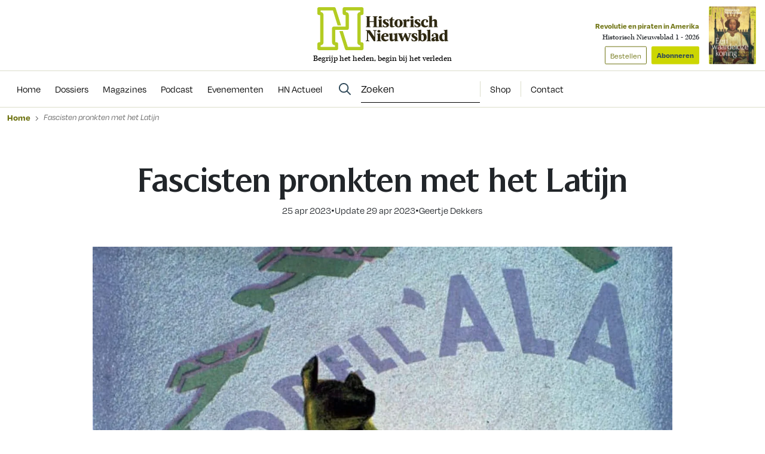

--- FILE ---
content_type: text/html; charset=UTF-8
request_url: https://www.historischnieuwsblad.nl/fascisten-pronkten-met-het-latijn/
body_size: 18869
content:
<!DOCTYPE html>
<html lang="nl">
<head>
  <title>Fascisten pronkten met het Latijn - Historisch Nieuwsblad</title>
  <meta name="viewport" content="width=device-width, initial-scale=1">
  <meta http-equiv="X-UA-Compatible" content="IE=edge">
  <meta charset="UTF-8">

    

<link rel="apple-touch-icon" sizes="180x180" href="https://www.historischnieuwsblad.nl/assets/novio/img/favicon/apple-touch-icon.png">
<link rel="icon" type="image/png" sizes="32x32" href="https://www.historischnieuwsblad.nl/assets/novio/img/favicon/favicon-32x32.png">
<link rel="icon" type="image/png" sizes="16x16" href="https://www.historischnieuwsblad.nl/assets/novio/img/favicon/favicon-16x16.png">
<link rel="manifest" href="https://www.historischnieuwsblad.nl/assets/novio/img/favicon/site.webmanifest">
<link rel="mask-icon" href="https://www.historischnieuwsblad.nl/assets/novio/img/favicon/safari-pinned-tab.svg" color="#5bbad5">
<meta name="msapplication-TileColor" content="#da532c">
<meta name="theme-color" content="#ffffff">

    <script type="text/javascript">(function(){(function(e,r){var t=document.createElement("link");t.rel="preconnect";t.as="script";var n=document.createElement("link");n.rel="dns-prefetch";n.as="script";var i=document.createElement("script");i.id="spcloader";i.type="text/javascript";i["async"]=true;i.charset="utf-8";var o="https://sdk.privacy-center.org/"+e+"/loader.js?target_type=notice&target="+r;if(window.didomiConfig&&window.didomiConfig.user){var a=window.didomiConfig.user;var c=a.country;var d=a.region;if(c){o=o+"&country="+c;if(d){o=o+"&region="+d}}}t.href="https://sdk.privacy-center.org/";n.href="https://sdk.privacy-center.org/";i.src=o;var s=document.getElementsByTagName("script")[0];s.parentNode.insertBefore(t,s);s.parentNode.insertBefore(n,s);s.parentNode.insertBefore(i,s)})("bf144102-85db-4efa-85c4-adc678881a11","LTii9t8W")})();</script>

  <meta name='robots' content='index, follow, max-image-preview:large, max-snippet:-1, max-video-preview:-1' />
<link rel="alternate" type="application/rss+xml" title="RSS" href="https://www.historischnieuwsblad.nl/feed/" />
	<!-- This site is optimized with the Yoast SEO Premium plugin v25.4 (Yoast SEO v25.4) - https://yoast.com/wordpress/plugins/seo/ -->
	<link rel="canonical" href="https://www.historischnieuwsblad.nl/fascisten-pronkten-met-het-latijn/" />
	<meta property="og:locale" content="nl_NL" />
	<meta property="og:type" content="article" />
	<meta property="og:title" content="Fascisten pronkten met het Latijn" />
	<meta property="og:description" content="Auteurs uit de tijd van Mussolini gebruikten het Latijn om de geschiedenis van Italië, en vooral van Rome, te beschrijven vanuit een fascistisch perspectief. Daarin was Rome een stad van universele betekenis en hingen de antieke geschiedenis, de christelijke periode en de fascistische tijd nadrukkelijk samen. Hoe dat uitpakte, laat Nicolò Bettegazzi (Rijksuniversiteit Groningen) zien..." />
	<meta property="og:url" content="https://www.historischnieuwsblad.nl/fascisten-pronkten-met-het-latijn/" />
	<meta property="og:site_name" content="Historisch Nieuwsblad" />
	<meta property="article:publisher" content="https://www.facebook.com/historischnieuwsblad" />
	<meta property="article:published_time" content="2023-04-25T07:00:01+00:00" />
	<meta property="article:modified_time" content="2023-04-29T09:10:07+00:00" />
	<meta property="og:image" content="https://www.historischnieuwsblad.nl/app/uploads/2023/04/07-nieuws9-fascist2-hires-scaled-e1681301661968.jpg" />
	<meta property="og:image:width" content="1000" />
	<meta property="og:image:height" content="1450" />
	<meta property="og:image:type" content="image/jpeg" />
	<meta name="author" content="Teun Willemse" />
	<meta name="twitter:card" content="summary_large_image" />
	<meta name="twitter:label1" content="Geschreven door" />
	<meta name="twitter:data1" content="Teun Willemse" />
	<meta name="twitter:label2" content="Geschatte leestijd" />
	<meta name="twitter:data2" content="1 minuut" />
	<script type="application/ld+json" class="yoast-schema-graph">{"@context":"https://schema.org","@graph":[{"@type":"NewsArticle","@id":"https://www.historischnieuwsblad.nl/fascisten-pronkten-met-het-latijn/#article","isPartOf":{"@id":"https://www.historischnieuwsblad.nl/fascisten-pronkten-met-het-latijn/"},"author":{"name":"Geertje Dekkers"},"headline":"Fascisten pronkten met het Latijn","datePublished":"2023-04-25T07:00:01+00:00","dateModified":"2023-04-29T09:10:07+00:00","mainEntityOfPage":{"@id":"https://www.historischnieuwsblad.nl/fascisten-pronkten-met-het-latijn/"},"wordCount":163,"publisher":{"@id":"https://www.historischnieuwsblad.nl/#organization"},"image":{"@id":"https://www.historischnieuwsblad.nl/fascisten-pronkten-met-het-latijn/#primaryimage"},"thumbnailUrl":"https://www.historischnieuwsblad.nl/app/uploads/2023/04/07-nieuws9-fascist2-hires-scaled-e1681301661968.jpg","inLanguage":"nl","copyrightYear":"2023","copyrightHolder":{"@id":"https://www.historischnieuwsblad.nl/#organization"}},{"@type":"WebPage","@id":"https://www.historischnieuwsblad.nl/fascisten-pronkten-met-het-latijn/","url":"https://www.historischnieuwsblad.nl/fascisten-pronkten-met-het-latijn/","name":"Fascisten pronkten met het Latijn - Historisch Nieuwsblad","isPartOf":{"@id":"https://www.historischnieuwsblad.nl/#website"},"primaryImageOfPage":{"@id":"https://www.historischnieuwsblad.nl/fascisten-pronkten-met-het-latijn/#primaryimage"},"image":{"@id":"https://www.historischnieuwsblad.nl/fascisten-pronkten-met-het-latijn/#primaryimage"},"thumbnailUrl":"https://www.historischnieuwsblad.nl/app/uploads/2023/04/07-nieuws9-fascist2-hires-scaled-e1681301661968.jpg","datePublished":"2023-04-25T07:00:01+00:00","dateModified":"2023-04-29T09:10:07+00:00","breadcrumb":{"@id":"https://www.historischnieuwsblad.nl/fascisten-pronkten-met-het-latijn/#breadcrumb"},"inLanguage":"nl","potentialAction":[{"@type":"ReadAction","target":["https://www.historischnieuwsblad.nl/fascisten-pronkten-met-het-latijn/"]}]},{"@type":"ImageObject","inLanguage":"nl","@id":"https://www.historischnieuwsblad.nl/fascisten-pronkten-met-het-latijn/#primaryimage","url":"https://www.historischnieuwsblad.nl/app/uploads/2023/04/07-nieuws9-fascist2-hires-scaled-e1681301661968.jpg","contentUrl":"https://www.historischnieuwsblad.nl/app/uploads/2023/04/07-nieuws9-fascist2-hires-scaled-e1681301661968.jpg","width":1000,"height":1450},{"@type":"BreadcrumbList","@id":"https://www.historischnieuwsblad.nl/fascisten-pronkten-met-het-latijn/#breadcrumb","itemListElement":[{"@type":"ListItem","position":1,"name":"Home","item":"https://www.historischnieuwsblad.nl/"},{"@type":"ListItem","position":2,"name":"Fascisten pronkten met het Latijn"}]},{"@type":"WebSite","@id":"https://www.historischnieuwsblad.nl/#website","url":"https://www.historischnieuwsblad.nl/","name":"Historisch Nieuwsblad","description":"Begrijp het heden, begin bij het verleden","publisher":{"@id":"https://www.historischnieuwsblad.nl/#organization"},"potentialAction":[{"@type":"SearchAction","target":{"@type":"EntryPoint","urlTemplate":"https://www.historischnieuwsblad.nl/?s={search_term_string}"},"query-input":{"@type":"PropertyValueSpecification","valueRequired":true,"valueName":"search_term_string"}}],"inLanguage":"nl"},{"@type":"Organization","@id":"https://www.historischnieuwsblad.nl/#organization","name":"Historisch Nieuwsblad","url":"https://www.historischnieuwsblad.nl/","logo":{"@type":"ImageObject","inLanguage":"nl","@id":"https://www.historischnieuwsblad.nl/#/schema/logo/image/","url":"https://www.historischnieuwsblad.nl/app/uploads/2021/03/HN_Logo_Lang_CMYK.png","contentUrl":"https://www.historischnieuwsblad.nl/app/uploads/2021/03/HN_Logo_Lang_CMYK.png","width":1200,"height":400,"caption":"Historisch Nieuwsblad"},"image":{"@id":"https://www.historischnieuwsblad.nl/#/schema/logo/image/"},"sameAs":["https://www.facebook.com/historischnieuwsblad","https://www.linkedin.com/company/historisch-nieuwsblad/","https://bsky.app/profile/historischnwsbl.bsky.social"]},{"@type":"Person","@id":"https://www.historischnieuwsblad.nl/#/schema/person/6e0c80d90b35b29480d37c3031018814","name":"Geertje Dekkers"}]}</script>
	<!-- / Yoast SEO Premium plugin. -->


<link rel='dns-prefetch' href='//a.omappapi.com' />
<link rel='dns-prefetch' href='//use.typekit.net' />
<link rel='stylesheet' id='wp-block-library-css' href='https://www.historischnieuwsblad.nl/wp/wp-includes/css/dist/block-library/style.min.css?ver=6.6.2' type='text/css' media='all' />
<style id='wp-block-library-theme-inline-css' type='text/css'>
.wp-block-audio :where(figcaption){color:#555;font-size:13px;text-align:center}.is-dark-theme .wp-block-audio :where(figcaption){color:#ffffffa6}.wp-block-audio{margin:0 0 1em}.wp-block-code{border:1px solid #ccc;border-radius:4px;font-family:Menlo,Consolas,monaco,monospace;padding:.8em 1em}.wp-block-embed :where(figcaption){color:#555;font-size:13px;text-align:center}.is-dark-theme .wp-block-embed :where(figcaption){color:#ffffffa6}.wp-block-embed{margin:0 0 1em}.blocks-gallery-caption{color:#555;font-size:13px;text-align:center}.is-dark-theme .blocks-gallery-caption{color:#ffffffa6}:root :where(.wp-block-image figcaption){color:#555;font-size:13px;text-align:center}.is-dark-theme :root :where(.wp-block-image figcaption){color:#ffffffa6}.wp-block-image{margin:0 0 1em}.wp-block-pullquote{border-bottom:4px solid;border-top:4px solid;color:currentColor;margin-bottom:1.75em}.wp-block-pullquote cite,.wp-block-pullquote footer,.wp-block-pullquote__citation{color:currentColor;font-size:.8125em;font-style:normal;text-transform:uppercase}.wp-block-quote{border-left:.25em solid;margin:0 0 1.75em;padding-left:1em}.wp-block-quote cite,.wp-block-quote footer{color:currentColor;font-size:.8125em;font-style:normal;position:relative}.wp-block-quote.has-text-align-right{border-left:none;border-right:.25em solid;padding-left:0;padding-right:1em}.wp-block-quote.has-text-align-center{border:none;padding-left:0}.wp-block-quote.is-large,.wp-block-quote.is-style-large,.wp-block-quote.is-style-plain{border:none}.wp-block-search .wp-block-search__label{font-weight:700}.wp-block-search__button{border:1px solid #ccc;padding:.375em .625em}:where(.wp-block-group.has-background){padding:1.25em 2.375em}.wp-block-separator.has-css-opacity{opacity:.4}.wp-block-separator{border:none;border-bottom:2px solid;margin-left:auto;margin-right:auto}.wp-block-separator.has-alpha-channel-opacity{opacity:1}.wp-block-separator:not(.is-style-wide):not(.is-style-dots){width:100px}.wp-block-separator.has-background:not(.is-style-dots){border-bottom:none;height:1px}.wp-block-separator.has-background:not(.is-style-wide):not(.is-style-dots){height:2px}.wp-block-table{margin:0 0 1em}.wp-block-table td,.wp-block-table th{word-break:normal}.wp-block-table :where(figcaption){color:#555;font-size:13px;text-align:center}.is-dark-theme .wp-block-table :where(figcaption){color:#ffffffa6}.wp-block-video :where(figcaption){color:#555;font-size:13px;text-align:center}.is-dark-theme .wp-block-video :where(figcaption){color:#ffffffa6}.wp-block-video{margin:0 0 1em}:root :where(.wp-block-template-part.has-background){margin-bottom:0;margin-top:0;padding:1.25em 2.375em}
</style>
<style id='safe-svg-svg-icon-style-inline-css' type='text/css'>
.safe-svg-cover{text-align:center}.safe-svg-cover .safe-svg-inside{display:inline-block;max-width:100%}.safe-svg-cover svg{height:100%;max-height:100%;max-width:100%;width:100%}

</style>
<style id='classic-theme-styles-inline-css' type='text/css'>
/*! This file is auto-generated */
.wp-block-button__link{color:#fff;background-color:#32373c;border-radius:9999px;box-shadow:none;text-decoration:none;padding:calc(.667em + 2px) calc(1.333em + 2px);font-size:1.125em}.wp-block-file__button{background:#32373c;color:#fff;text-decoration:none}
</style>
<style id='global-styles-inline-css' type='text/css'>
:root{--wp--preset--aspect-ratio--square: 1;--wp--preset--aspect-ratio--4-3: 4/3;--wp--preset--aspect-ratio--3-4: 3/4;--wp--preset--aspect-ratio--3-2: 3/2;--wp--preset--aspect-ratio--2-3: 2/3;--wp--preset--aspect-ratio--16-9: 16/9;--wp--preset--aspect-ratio--9-16: 9/16;--wp--preset--color--black: #000000;--wp--preset--color--cyan-bluish-gray: #abb8c3;--wp--preset--color--white: #ffffff;--wp--preset--color--pale-pink: #f78da7;--wp--preset--color--vivid-red: #cf2e2e;--wp--preset--color--luminous-vivid-orange: #ff6900;--wp--preset--color--luminous-vivid-amber: #fcb900;--wp--preset--color--light-green-cyan: #7bdcb5;--wp--preset--color--vivid-green-cyan: #00d084;--wp--preset--color--pale-cyan-blue: #8ed1fc;--wp--preset--color--vivid-cyan-blue: #0693e3;--wp--preset--color--vivid-purple: #9b51e0;--wp--preset--gradient--vivid-cyan-blue-to-vivid-purple: linear-gradient(135deg,rgba(6,147,227,1) 0%,rgb(155,81,224) 100%);--wp--preset--gradient--light-green-cyan-to-vivid-green-cyan: linear-gradient(135deg,rgb(122,220,180) 0%,rgb(0,208,130) 100%);--wp--preset--gradient--luminous-vivid-amber-to-luminous-vivid-orange: linear-gradient(135deg,rgba(252,185,0,1) 0%,rgba(255,105,0,1) 100%);--wp--preset--gradient--luminous-vivid-orange-to-vivid-red: linear-gradient(135deg,rgba(255,105,0,1) 0%,rgb(207,46,46) 100%);--wp--preset--gradient--very-light-gray-to-cyan-bluish-gray: linear-gradient(135deg,rgb(238,238,238) 0%,rgb(169,184,195) 100%);--wp--preset--gradient--cool-to-warm-spectrum: linear-gradient(135deg,rgb(74,234,220) 0%,rgb(151,120,209) 20%,rgb(207,42,186) 40%,rgb(238,44,130) 60%,rgb(251,105,98) 80%,rgb(254,248,76) 100%);--wp--preset--gradient--blush-light-purple: linear-gradient(135deg,rgb(255,206,236) 0%,rgb(152,150,240) 100%);--wp--preset--gradient--blush-bordeaux: linear-gradient(135deg,rgb(254,205,165) 0%,rgb(254,45,45) 50%,rgb(107,0,62) 100%);--wp--preset--gradient--luminous-dusk: linear-gradient(135deg,rgb(255,203,112) 0%,rgb(199,81,192) 50%,rgb(65,88,208) 100%);--wp--preset--gradient--pale-ocean: linear-gradient(135deg,rgb(255,245,203) 0%,rgb(182,227,212) 50%,rgb(51,167,181) 100%);--wp--preset--gradient--electric-grass: linear-gradient(135deg,rgb(202,248,128) 0%,rgb(113,206,126) 100%);--wp--preset--gradient--midnight: linear-gradient(135deg,rgb(2,3,129) 0%,rgb(40,116,252) 100%);--wp--preset--font-size--small: 13px;--wp--preset--font-size--medium: 20px;--wp--preset--font-size--large: 36px;--wp--preset--font-size--x-large: 42px;--wp--preset--font-size--normal: 16px;--wp--preset--spacing--20: 0.44rem;--wp--preset--spacing--30: 0.67rem;--wp--preset--spacing--40: 1rem;--wp--preset--spacing--50: 1.5rem;--wp--preset--spacing--60: 2.25rem;--wp--preset--spacing--70: 3.38rem;--wp--preset--spacing--80: 5.06rem;--wp--preset--shadow--natural: 6px 6px 9px rgba(0, 0, 0, 0.2);--wp--preset--shadow--deep: 12px 12px 50px rgba(0, 0, 0, 0.4);--wp--preset--shadow--sharp: 6px 6px 0px rgba(0, 0, 0, 0.2);--wp--preset--shadow--outlined: 6px 6px 0px -3px rgba(255, 255, 255, 1), 6px 6px rgba(0, 0, 0, 1);--wp--preset--shadow--crisp: 6px 6px 0px rgba(0, 0, 0, 1);}:where(.is-layout-flex){gap: 0.5em;}:where(.is-layout-grid){gap: 0.5em;}body .is-layout-flex{display: flex;}.is-layout-flex{flex-wrap: wrap;align-items: center;}.is-layout-flex > :is(*, div){margin: 0;}body .is-layout-grid{display: grid;}.is-layout-grid > :is(*, div){margin: 0;}:where(.wp-block-columns.is-layout-flex){gap: 2em;}:where(.wp-block-columns.is-layout-grid){gap: 2em;}:where(.wp-block-post-template.is-layout-flex){gap: 1.25em;}:where(.wp-block-post-template.is-layout-grid){gap: 1.25em;}.has-black-color{color: var(--wp--preset--color--black) !important;}.has-cyan-bluish-gray-color{color: var(--wp--preset--color--cyan-bluish-gray) !important;}.has-white-color{color: var(--wp--preset--color--white) !important;}.has-pale-pink-color{color: var(--wp--preset--color--pale-pink) !important;}.has-vivid-red-color{color: var(--wp--preset--color--vivid-red) !important;}.has-luminous-vivid-orange-color{color: var(--wp--preset--color--luminous-vivid-orange) !important;}.has-luminous-vivid-amber-color{color: var(--wp--preset--color--luminous-vivid-amber) !important;}.has-light-green-cyan-color{color: var(--wp--preset--color--light-green-cyan) !important;}.has-vivid-green-cyan-color{color: var(--wp--preset--color--vivid-green-cyan) !important;}.has-pale-cyan-blue-color{color: var(--wp--preset--color--pale-cyan-blue) !important;}.has-vivid-cyan-blue-color{color: var(--wp--preset--color--vivid-cyan-blue) !important;}.has-vivid-purple-color{color: var(--wp--preset--color--vivid-purple) !important;}.has-black-background-color{background-color: var(--wp--preset--color--black) !important;}.has-cyan-bluish-gray-background-color{background-color: var(--wp--preset--color--cyan-bluish-gray) !important;}.has-white-background-color{background-color: var(--wp--preset--color--white) !important;}.has-pale-pink-background-color{background-color: var(--wp--preset--color--pale-pink) !important;}.has-vivid-red-background-color{background-color: var(--wp--preset--color--vivid-red) !important;}.has-luminous-vivid-orange-background-color{background-color: var(--wp--preset--color--luminous-vivid-orange) !important;}.has-luminous-vivid-amber-background-color{background-color: var(--wp--preset--color--luminous-vivid-amber) !important;}.has-light-green-cyan-background-color{background-color: var(--wp--preset--color--light-green-cyan) !important;}.has-vivid-green-cyan-background-color{background-color: var(--wp--preset--color--vivid-green-cyan) !important;}.has-pale-cyan-blue-background-color{background-color: var(--wp--preset--color--pale-cyan-blue) !important;}.has-vivid-cyan-blue-background-color{background-color: var(--wp--preset--color--vivid-cyan-blue) !important;}.has-vivid-purple-background-color{background-color: var(--wp--preset--color--vivid-purple) !important;}.has-black-border-color{border-color: var(--wp--preset--color--black) !important;}.has-cyan-bluish-gray-border-color{border-color: var(--wp--preset--color--cyan-bluish-gray) !important;}.has-white-border-color{border-color: var(--wp--preset--color--white) !important;}.has-pale-pink-border-color{border-color: var(--wp--preset--color--pale-pink) !important;}.has-vivid-red-border-color{border-color: var(--wp--preset--color--vivid-red) !important;}.has-luminous-vivid-orange-border-color{border-color: var(--wp--preset--color--luminous-vivid-orange) !important;}.has-luminous-vivid-amber-border-color{border-color: var(--wp--preset--color--luminous-vivid-amber) !important;}.has-light-green-cyan-border-color{border-color: var(--wp--preset--color--light-green-cyan) !important;}.has-vivid-green-cyan-border-color{border-color: var(--wp--preset--color--vivid-green-cyan) !important;}.has-pale-cyan-blue-border-color{border-color: var(--wp--preset--color--pale-cyan-blue) !important;}.has-vivid-cyan-blue-border-color{border-color: var(--wp--preset--color--vivid-cyan-blue) !important;}.has-vivid-purple-border-color{border-color: var(--wp--preset--color--vivid-purple) !important;}.has-vivid-cyan-blue-to-vivid-purple-gradient-background{background: var(--wp--preset--gradient--vivid-cyan-blue-to-vivid-purple) !important;}.has-light-green-cyan-to-vivid-green-cyan-gradient-background{background: var(--wp--preset--gradient--light-green-cyan-to-vivid-green-cyan) !important;}.has-luminous-vivid-amber-to-luminous-vivid-orange-gradient-background{background: var(--wp--preset--gradient--luminous-vivid-amber-to-luminous-vivid-orange) !important;}.has-luminous-vivid-orange-to-vivid-red-gradient-background{background: var(--wp--preset--gradient--luminous-vivid-orange-to-vivid-red) !important;}.has-very-light-gray-to-cyan-bluish-gray-gradient-background{background: var(--wp--preset--gradient--very-light-gray-to-cyan-bluish-gray) !important;}.has-cool-to-warm-spectrum-gradient-background{background: var(--wp--preset--gradient--cool-to-warm-spectrum) !important;}.has-blush-light-purple-gradient-background{background: var(--wp--preset--gradient--blush-light-purple) !important;}.has-blush-bordeaux-gradient-background{background: var(--wp--preset--gradient--blush-bordeaux) !important;}.has-luminous-dusk-gradient-background{background: var(--wp--preset--gradient--luminous-dusk) !important;}.has-pale-ocean-gradient-background{background: var(--wp--preset--gradient--pale-ocean) !important;}.has-electric-grass-gradient-background{background: var(--wp--preset--gradient--electric-grass) !important;}.has-midnight-gradient-background{background: var(--wp--preset--gradient--midnight) !important;}.has-small-font-size{font-size: var(--wp--preset--font-size--small) !important;}.has-medium-font-size{font-size: var(--wp--preset--font-size--medium) !important;}.has-large-font-size{font-size: var(--wp--preset--font-size--large) !important;}.has-x-large-font-size{font-size: var(--wp--preset--font-size--x-large) !important;}
:where(.wp-block-post-template.is-layout-flex){gap: 1.25em;}:where(.wp-block-post-template.is-layout-grid){gap: 1.25em;}
:where(.wp-block-columns.is-layout-flex){gap: 2em;}:where(.wp-block-columns.is-layout-grid){gap: 2em;}
:root :where(.wp-block-pullquote){font-size: 1.5em;line-height: 1.6;}
</style>
<link rel='stylesheet' id='wpfe-authentication-css' href='https://www.historischnieuwsblad.nl/app/plugins/wp-fnl-ecommerce/assets/css/authentication.css?ver=7.0.2' type='text/css' media='all' />
<link rel='stylesheet' id='theme-css' href='https://www.historischnieuwsblad.nl/assets/novio/css/styles.min.css?ver=mk2i1h2u' type='text/css' media='all' />
<link rel='stylesheet' id='fa-css' href='https://www.historischnieuwsblad.nl/assets/novio/css/styles-fa.min.css?ver=mk2i1h2u' type='text/css' media='all' />
<link rel='stylesheet' id='adobe-fonts-css' href='https://use.typekit.net/dhb2gjp.css?display=swap&#038;ver=mk2i1h2u' type='text/css' media='all' />
<script type="text/javascript" src="https://www.historischnieuwsblad.nl/assets/novio/js/jquery.min.js?ver=mk2i1h2u" id="jquery-js"></script>
<script type="text/javascript" src="https://www.historischnieuwsblad.nl/app/plugins/wp-fnl-ecommerce/assets/js/wpfe-paywall.js?ver=7.0.2" id="wpfe-paywall-js-js"></script>
<script type="text/javascript" id="wpfe-paywall-js-js-after">
/* <![CDATA[ */
var wpfePaywalledClassSelector = ".wpfe_paywalled";
/* ]]> */
</script>
<link rel="https://api.w.org/" href="https://www.historischnieuwsblad.nl/wp-json/" /><link rel="alternate" title="JSON" type="application/json" href="https://www.historischnieuwsblad.nl/wp-json/wp/v2/posts/80505" /><link rel='shortlink' href='https://www.historischnieuwsblad.nl/?p=80505' />
<link rel="alternate" title="oEmbed (JSON)" type="application/json+oembed" href="https://www.historischnieuwsblad.nl/wp-json/oembed/1.0/embed?url=https%3A%2F%2Fwww.historischnieuwsblad.nl%2Ffascisten-pronkten-met-het-latijn%2F" />
<link rel="alternate" title="oEmbed (XML)" type="text/xml+oembed" href="https://www.historischnieuwsblad.nl/wp-json/oembed/1.0/embed?url=https%3A%2F%2Fwww.historischnieuwsblad.nl%2Ffascisten-pronkten-met-het-latijn%2F&#038;format=xml" />
<link rel="preconnect" crossorigin href="https://www.googletagmanager.com">
  <link rel="preconnect" crossorigin href="https://www.google-analytics.com">
  <link rel="preconnect" crossorigin href="https://use.typekit.net">
  <link rel="preconnect" crossorigin href="https://sdk.privacy-center.org">
  <link rel="dns-prefetch" href="//securepubads.g.doubleclick.net"><script>
      window.dataLayer = window.dataLayer || [];
      dataLayer.push({
        'user_type': 'Anoniem',
        'event': 'login'
      });
    </script>
    <script>
      (function(w,d,s,l,i){w[l]=w[l]||[];w[l].push({'gtm.start':new Date().getTime(),event:'gtm.js'});var f=d.getElementsByTagName(s)[0],j=d.createElement(s),dl=l!='dataLayer'?'&l='+l:'';j.async=true;j.src='https://www.googletagmanager.com/gtm.js?id='+i+dl;f.parentNode.insertBefore(j,f);})(window,document,'script','dataLayer','GTM-WSCXJV');
    </script><script type="text/javascript">const dfpID = '12463988';</script>
      </script>
</head>
<body class="post-template-default single single-post postid-80505 single-format-standard wp-embed-responsive  ">
  <noscript><iframe src="https://www.googletagmanager.com/ns.html?id=GTM-WSCXJV" height="0" width="0" style="display:none;visibility:hidden"></iframe></noscript>
<nav><a class="c-skiplink" href="#main">Naar hoofdinhoud springen</a><a class="c-skiplink" href="#footer">Naar footer springen</a></nav><div class="s-wrapper"><header class="s-header js-header has-open-search"><div class="s-container-wide"><div class="s-header__container"><a href="/" title="Historisch Nieuwsblad" class="s-header__logo"><img src="https://www.historischnieuwsblad.nl/assets/novio/img/logo.svg" alt="Logo" class="s-header__logo" /><p class="s-header__logo-description">Begrijp het heden, begin bij het verleden</p></a><div class="s-header__right"><a href="https://shop.historischnieuwsblad.nl/actie-abonnementen"
                       id=""
                       class="c-button c-button__header">Abonneren</a><div class="c-menu__item c-menu-login__main-item js-menu-item js-has-submenu js-is-login-menu "><a href="https://www.historischnieuwsblad.nl/account/login/?redirect_url=https%3A%2F%2Fwww.historischnieuwsblad.nl%2Ffascisten-pronkten-met-het-latijn%2F" class="c-menu-login__link js-submenu-open"><div class="c-login-button c-login-button--mobile"><div class="c-login-button__icons"><div class="c-login-button__icons-inner"><svg xmlns="http://www.w3.org/2000/svg" viewBox="0 0 448 512"><path d="M304 128a80 80 0 1 0 -160 0 80 80 0 1 0 160 0zM96 128a128 128 0 1 1 256 0A128 128 0 1 1 96 128zM49.3 464l349.5 0c-8.9-63.3-63.3-112-129-112l-91.4 0c-65.7 0-120.1 48.7-129 112zM0 482.3C0 383.8 79.8 304 178.3 304l91.4 0C368.2 304 448 383.8 448 482.3c0 16.4-13.3 29.7-29.7 29.7L29.7 512C13.3 512 0 498.7 0 482.3z" fill="currentColor" /></svg><svg xmlns="http://www.w3.org/2000/svg" viewBox="0 0 384 512"><path d="M342.6 150.6c12.5-12.5 12.5-32.8 0-45.3s-32.8-12.5-45.3 0L192 210.7 86.6 105.4c-12.5-12.5-32.8-12.5-45.3 0s-12.5 32.8 0 45.3L146.7 256 41.4 361.4c-12.5 12.5-12.5 32.8 0 45.3s32.8 12.5 45.3 0L192 301.3 297.4 406.6c12.5 12.5 32.8 12.5 45.3 0s12.5-32.8 0-45.3L237.3 256 342.6 150.6z" fill="currentColor" /></svg></div></div><span class="c-login-button__label">Account</span></div><div class="c-login-button c-login-button--desktop"><span class="c-login-button__label">
          Inloggen
      </span></div></a></div><button class="c-hamburger-button js-menu-toggle"><div class="c-hamburger"><span></span><span></span></div><span class="c-hamburger-label c-hamburger-label--open">Menu</span><span class="c-hamburger-label c-hamburger-label--close">Sluit</span></button></div><div class="s-header__abbo"><div class="c-latest-magazine-header"><div class="c-latest-magazine-header__text"><span class="c-latest-magazine-header__title">Revolutie en piraten in Amerika</span><span class="c-latest-magazine-header__magazine-name">Historisch Nieuwsblad 1 - 2026</span><a href="https://www.magazineshop.nl/collections/historisch-nieuwsblad/products/historisch-nieuwsblad-1-2026/"
               class="c-button c-button--ghost c-latest-magazine-header__btn c-latest-magazine-header__btn--secondary">Bestellen</a><a href="https://shop.historischnieuwsblad.nl/actie-abonnementen"
               class="c-button c-latest-magazine-header__btn">Abonneren</a></div><div class="c-latest-magazine-header__image"><picture><source type="image/webp"
                            srcset="
                                                                                                                                                                                                                                                                                                                                                                                                                                                                                    https://www.historischnieuwsblad.nl/app/uploads/2026/01/Cover-HN1-2026-79x97-c-default.webp 79w, 
                                    https://www.historischnieuwsblad.nl/app/uploads/2026/01/Cover-HN1-2026-158x194-c-default.webp 158w
                                                                                                                "
                            sizes="
                                                                                                    100vw"
                    ><source 
                            srcset="
                                                                                                                                                                                                                                                                                                                                                                                                                                                                                    https://www.historischnieuwsblad.nl/app/uploads/2026/01/Cover-HN1-2026-79x97-c-default.jpg 79w, 
                                    https://www.historischnieuwsblad.nl/app/uploads/2026/01/Cover-HN1-2026-158x194-c-default.jpg 158w
                                                                                                                "
                            sizes="
                                                                                                    100vw"
                    ><img src="https://www.historischnieuwsblad.nl/app/uploads/2026/01/Cover-HN1-2026.jpg"
                         alt="Cover HN1 2026"
                         loading="lazy"  width="79" height="97" /></picture></div></div></div></div></div></header><div class="s-menu js-menu"><div class="s-container-wide"><div class="s-menu__wrapper"><div class="s-menu__default"><nav class="c-menu"><div class="c-menu__container"><div class="c-menu__item js-menu-item   menu-item menu-item-type-custom menu-item-object-custom menu-item-69575"><a href="/" title="Home" class="c-menu__link " ><span>
                    Home
                  </span></a></div><div class="c-menu__item js-menu-item   menu-item menu-item-type-post_type menu-item-object-page menu-item-69195"><a href="https://www.historischnieuwsblad.nl/dossiers/" title="Dossiers" class="c-menu__link " ><span>
                    Dossiers
                  </span></a></div><div class="c-menu__item js-menu-item   menu-item menu-item-type-post_type menu-item-object-page menu-item-69194"><a href="https://www.historischnieuwsblad.nl/magazines/" title="Magazines" class="c-menu__link " ><span>
                    Magazines
                  </span></a></div><div class="c-menu__item js-menu-item   menu-item menu-item-type-post_type menu-item-object-post menu-item-79443"><a href="https://www.historischnieuwsblad.nl/boekencast/" title="Podcast" class="c-menu__link " ><span>
                    Podcast
                  </span></a></div><div class="c-menu__item js-menu-item   menu-item menu-item-type-post_type_archive menu-item-object-event menu-item-69601"><a href="https://www.historischnieuwsblad.nl/evenementen/" title="Evenementen" class="c-menu__link " ><span>
                    Evenementen
                  </span></a></div><div class="c-menu__item js-menu-item   menu-item menu-item-type-post_type menu-item-object-page menu-item-118958"><a href="https://www.historischnieuwsblad.nl/hn-actueel/" title="HN Actueel" class="c-menu__link " ><span>
                    HN Actueel
                  </span></a></div></div></nav><div class="s-menu__side"><div class="s-menu__search-desktop"><div class="c-search-form  c-search-form--desktop"><form class="c-search-form__form" method="get" action="https://www.historischnieuwsblad.nl" autocomplete="off"><div class="c-search-form__form-container"><input type="text"
                name="s"
                placeholder="Zoeken"
                value=""
                class="c-search-form__input"/></div><button type="submit" class="c-button c-button--search"><svg width="21" height="21" viewBox="0 0 21 21" fill="none" xmlns="http://www.w3.org/2000/svg"><path d="M14.375 8.125C14.375 5.89844 13.1641 3.86719 11.25 2.73438C9.29688 1.60156 6.91406 1.60156 5 2.73438C3.04688 3.86719 1.875 5.89844 1.875 8.125C1.875 10.3906 3.04688 12.4219 5 13.5547C6.91406 14.6875 9.29688 14.6875 11.25 13.5547C13.1641 12.4219 14.375 10.3906 14.375 8.125ZM13.1641 14.5312C11.7578 15.625 10 16.25 8.125 16.25C3.63281 16.25 0 12.6172 0 8.125C0 3.67188 3.63281 0 8.125 0C12.5781 0 16.25 3.67188 16.25 8.125C16.25 10.0391 15.5859 11.7969 14.4922 13.2031L19.7266 18.3984C20.0781 18.7891 20.0781 19.375 19.7266 19.7266C19.3359 20.1172 18.75 20.1172 18.3984 19.7266L13.1641 14.5312Z" fill="currentColor"></path></svg></button></form></div></div><div class="s-menu__login"></div><div class="c-menu__item c-menu__item--search"><button class="js-search-open c-search-toggle c-search-toggle--header"><div class="c-menu__link"><svg width="21" height="21" viewBox="0 0 21 21" fill="none" xmlns="http://www.w3.org/2000/svg"><path d="M14.375 8.125C14.375 5.89844 13.1641 3.86719 11.25 2.73438C9.29688 1.60156 6.91406 1.60156 5 2.73438C3.04688 3.86719 1.875 5.89844 1.875 8.125C1.875 10.3906 3.04688 12.4219 5 13.5547C6.91406 14.6875 9.29688 14.6875 11.25 13.5547C13.1641 12.4219 14.375 10.3906 14.375 8.125ZM13.1641 14.5312C11.7578 15.625 10 16.25 8.125 16.25C3.63281 16.25 0 12.6172 0 8.125C0 3.67188 3.63281 0 8.125 0C12.5781 0 16.25 3.67188 16.25 8.125C16.25 10.0391 15.5859 11.7969 14.4922 13.2031L19.7266 18.3984C20.0781 18.7891 20.0781 19.375 19.7266 19.7266C19.3359 20.1172 18.75 20.1172 18.3984 19.7266L13.1641 14.5312Z" fill="currentColor"></path></svg><span>
                  Zoeken
                </span></div></button><div class="s-menu__search"><div class="c-search-form  c-search-form--small"><form class="c-search-form__form" method="get" action="https://www.historischnieuwsblad.nl" autocomplete="off"><div class="c-search-form__form-container"><div class="c-search-form__icon"><svg width="21" height="21" viewBox="0 0 21 21" fill="none" xmlns="http://www.w3.org/2000/svg"><path d="M14.375 8.125C14.375 5.89844 13.1641 3.86719 11.25 2.73438C9.29688 1.60156 6.91406 1.60156 5 2.73438C3.04688 3.86719 1.875 5.89844 1.875 8.125C1.875 10.3906 3.04688 12.4219 5 13.5547C6.91406 14.6875 9.29688 14.6875 11.25 13.5547C13.1641 12.4219 14.375 10.3906 14.375 8.125ZM13.1641 14.5312C11.7578 15.625 10 16.25 8.125 16.25C3.63281 16.25 0 12.6172 0 8.125C0 3.67188 3.63281 0 8.125 0C12.5781 0 16.25 3.67188 16.25 8.125C16.25 10.0391 15.5859 11.7969 14.4922 13.2031L19.7266 18.3984C20.0781 18.7891 20.0781 19.375 19.7266 19.7266C19.3359 20.1172 18.75 20.1172 18.3984 19.7266L13.1641 14.5312Z" fill="currentColor"></path></svg></div><input type="text"
                name="s"
                placeholder="Zoeken"
                value=""
                class="c-search-form__input"/></div><button type="submit" class="c-button c-button--search">
                            Zoek
                    </button></form></div><button class="js-search-close c-search-toggle__close"><svg width="14" height="14" viewBox="0 0 14 14" fill="none" xmlns="http://www.w3.org/2000/svg"><path d="M12.9766 2.35156L8.28906 7.03906L12.9375 11.6875C13.3281 12.0391 13.3281 12.625 12.9375 12.9766C12.5859 13.3672 12 13.3672 11.6484 12.9766L6.96094 8.32812L2.3125 12.9766C1.96094 13.3672 1.375 13.3672 1.02344 12.9766C0.632812 12.625 0.632812 12.0391 1.02344 11.6484L5.67188 7L1.02344 2.35156C0.632812 2 0.632812 1.41406 1.02344 1.02344C1.375 0.671875 1.96094 0.671875 2.35156 1.02344L7 5.71094L11.6484 1.0625C12 0.671875 12.5859 0.671875 12.9766 1.0625C13.3281 1.41406 13.3281 2 12.9766 2.35156Z" fill="currentColor"></path></svg></button></div></div><nav class="c-menu-main-side"><div class="c-menu-main-side__item c-menu-main-side__item--login"><div class="c-menu__item c-menu-login__main-item js-menu-item js-has-submenu js-is-login-menu "><a href="https://www.historischnieuwsblad.nl/account/login/?redirect_url=https%3A%2F%2Fwww.historischnieuwsblad.nl%2Ffascisten-pronkten-met-het-latijn%2F" class="c-menu-login__link js-submenu-open"><div class="c-login-button c-login-button--mobile"><div class="c-login-button__icons"><div class="c-login-button__icons-inner"><svg xmlns="http://www.w3.org/2000/svg" viewBox="0 0 448 512"><path d="M304 128a80 80 0 1 0 -160 0 80 80 0 1 0 160 0zM96 128a128 128 0 1 1 256 0A128 128 0 1 1 96 128zM49.3 464l349.5 0c-8.9-63.3-63.3-112-129-112l-91.4 0c-65.7 0-120.1 48.7-129 112zM0 482.3C0 383.8 79.8 304 178.3 304l91.4 0C368.2 304 448 383.8 448 482.3c0 16.4-13.3 29.7-29.7 29.7L29.7 512C13.3 512 0 498.7 0 482.3z" fill="currentColor" /></svg><svg xmlns="http://www.w3.org/2000/svg" viewBox="0 0 384 512"><path d="M342.6 150.6c12.5-12.5 12.5-32.8 0-45.3s-32.8-12.5-45.3 0L192 210.7 86.6 105.4c-12.5-12.5-32.8-12.5-45.3 0s-12.5 32.8 0 45.3L146.7 256 41.4 361.4c-12.5 12.5-12.5 32.8 0 45.3s32.8 12.5 45.3 0L192 301.3 297.4 406.6c12.5 12.5 32.8 12.5 45.3 0s12.5-32.8 0-45.3L237.3 256 342.6 150.6z" fill="currentColor" /></svg></div></div><span class="c-login-button__label">Account</span></div><div class="c-login-button c-login-button--desktop"><span class="c-login-button__label">
          Inloggen
      </span></div></a></div></div><div class="c-menu-main-side__item  menu-item menu-item-type-custom menu-item-object-custom menu-item-114978 "><a href="https://www.magazineshop.nl/collections/historisch-nieuwsblad" title="Shop" class="c-menu-main-side__link" >
                  Shop

                                  </a></div><div class="c-menu-main-side__item  menu-item menu-item-type-post_type menu-item-object-page menu-item-114979 "><a href="https://www.historischnieuwsblad.nl/contactpagina/" title="Contact" class="c-menu-main-side__link" >
                  Contact

                                  </a></div></nav></div><div class="s-menu__footer"></div></div><div class="s-menu__stuck"><a href="/" title="Historisch Nieuwsblad" class="s-menu__logo"><img src="https://www.historischnieuwsblad.nl/assets/novio/img/logo.svg" alt="Logo" class="s-header__logo" /></a><div class="s-menu__middle"><nav class="c-menu"><div class="c-menu__container"><div class="c-menu__item js-menu-item   menu-item menu-item-type-custom menu-item-object-custom menu-item-69575"><a href="/" title="Home" class="c-menu__link " ><span>
                    Home
                  </span></a></div><div class="c-menu__item js-menu-item   menu-item menu-item-type-post_type menu-item-object-page menu-item-69195"><a href="https://www.historischnieuwsblad.nl/dossiers/" title="Dossiers" class="c-menu__link " ><span>
                    Dossiers
                  </span></a></div><div class="c-menu__item js-menu-item   menu-item menu-item-type-post_type menu-item-object-page menu-item-69194"><a href="https://www.historischnieuwsblad.nl/magazines/" title="Magazines" class="c-menu__link " ><span>
                    Magazines
                  </span></a></div><div class="c-menu__item js-menu-item   menu-item menu-item-type-post_type menu-item-object-post menu-item-79443"><a href="https://www.historischnieuwsblad.nl/boekencast/" title="Podcast" class="c-menu__link " ><span>
                    Podcast
                  </span></a></div><div class="c-menu__item js-menu-item   menu-item menu-item-type-post_type_archive menu-item-object-event menu-item-69601"><a href="https://www.historischnieuwsblad.nl/evenementen/" title="Evenementen" class="c-menu__link " ><span>
                    Evenementen
                  </span></a></div><div class="c-menu__item js-menu-item   menu-item menu-item-type-post_type menu-item-object-page menu-item-118958"><a href="https://www.historischnieuwsblad.nl/hn-actueel/" title="HN Actueel" class="c-menu__link " ><span>
                    HN Actueel
                  </span></a></div></div></nav></div><div class="s-menu__search"><button class="js-search-toggle c-search-toggle"><div class="c-search-toggle__open"></div><div class="c-search-toggle__close"></div></button></div></div></div></div></div><nav class="c-quickmenu "><div class="s-container"><ul><li><a href="https://www.historischnieuwsblad.nl/nieuwsbrief/" target="">Nieuwsbrief</a></li><li><a href="https://www.historischnieuwsblad.nl/magazines/" target="">Magazine</a></li><li><a href="https://www.historischnieuwsblad.nl/welkom-bij-hn-actueel/" target="">HN Actueel</a></li><li><a href="https://www.historischnieuwsblad.nl/geschiedenisfestival/" target="">Geschiedenis Festival</a></li></ul></div></nav><main class="s-main" id="main">        <div class="s-container-wide">
          <div class="c-breadcrumbs ">
      <div class="c-breadcrumbs__scroller">
                                    <a href="https://www.historischnieuwsblad.nl/" class="c-breadcrumbs__link">Home</a>
                <span class="c-breadcrumbs__divider"><i class="fal fa-angle-right"></i></span>

                                                <span class="c-breadcrumbs__title">Fascisten pronkten met het Latijn</span>
                            </div>
    </div>
    </div>
    <div class="container ">

        

    
<div class="c-post-header ">
    <div class="c-post-header__text">
                    <h1 class="c-post-header__title">Fascisten pronkten met het Latijn</h1>
                <ul class="c-post-header__info">
                      <li class="c-post-header-item c-post-header--date">
              <span class="sr-only">Gepubliceerd op:</span>
              25 apr 2023
            </li>
            <li class="c-post-header-item__seperator">&bull;</li>
                          <li class="c-post-header-item c-post-header--updated">
                Update
                29 apr 2023
              </li>
              <li class="c-post-header-item__seperator">&bull;</li>
                                      <li class="c-post-header-item c-post-header--author">
                <div class="sr-only">Auteur:</div>
                                  Geertje Dekkers
                              </li>
                              </ul>
    </div>


    <figure class="c-post-header__image">
                                                
                                                                    <picture>
                                                                    <source type="image/webp"
                            srcset="
                                                                                                                                                                                                                                                                                                                                                                                                                                                                                    https://www.historischnieuwsblad.nl/app/uploads/2023/04/07-nieuws9-fascist2-hires-scaled-e1681301661968-1344x756-c-default.webp 1344w, 
                                    https://www.historischnieuwsblad.nl/app/uploads/2023/04/07-nieuws9-fascist2-hires-scaled-e1681301661968-2688x1512-c-default.webp 2688w,
                                                                                                                                                                                                                                                                                                                                                                                                                                                                                                                                                https://www.historischnieuwsblad.nl/app/uploads/2023/04/07-nieuws9-fascist2-hires-scaled-e1681301661968-400x400-c-default.webp 400w, 
                                    https://www.historischnieuwsblad.nl/app/uploads/2023/04/07-nieuws9-fascist2-hires-scaled-e1681301661968-800x800-c-default.webp 800w
                                                                                                                "
                            sizes="
                                                                                    (min-width: 992pxpx) 1344px,
                                                                                                                                "
                    >
                                    <source 
                            srcset="
                                                                                                                                                                                                                                                                                                                                                                                                                                                                                    https://www.historischnieuwsblad.nl/app/uploads/2023/04/07-nieuws9-fascist2-hires-scaled-e1681301661968-1344x756-c-default.jpg 1344w, 
                                    https://www.historischnieuwsblad.nl/app/uploads/2023/04/07-nieuws9-fascist2-hires-scaled-e1681301661968-2688x1512-c-default.jpg 2688w,
                                                                                                                                                                                                                                                                                                                                                                                                                                                                                                                                                https://www.historischnieuwsblad.nl/app/uploads/2023/04/07-nieuws9-fascist2-hires-scaled-e1681301661968-400x400-c-default.jpg 400w, 
                                    https://www.historischnieuwsblad.nl/app/uploads/2023/04/07-nieuws9-fascist2-hires-scaled-e1681301661968-800x800-c-default.jpg 800w
                                                                                                                "
                            sizes="
                                                                                    (min-width: 992pxpx) 1344px,
                                                                                                                                "
                    >
                                                                    <img src="https://www.historischnieuwsblad.nl/app/uploads/2023/04/07-nieuws9-fascist2-hires-scaled-e1681301661968.jpg"
                         alt="Fascisten pronkten met het Latijn"
                         loading="lazy" fetchpriority="high" width="1344" height="756" />
                            </picture>
            
        
            </figure>

    </div>

        <div class="c-blog-content  ">

    <div class="c-blog-content__left">
                </div>

          <div class="c-blog-content__messages">
              </div>
    
    <article class="c-blog-content__content  js-article">
        



  <div class="b-wp-core b-wp-core-paragraph">
      
      
<p><strong>Auteurs uit de tijd van <a href="https://www.historischnieuwsblad.nl/mussolini-werd-gezien-als-een-succesvol-politicus/">Mussolini </a>gebruikten het Latijn om de geschiedenis van Italië, en vooral van Rome, te beschrijven vanuit een fascistisch perspectief. Daarin was Rome een stad van universele betekenis en hingen de antieke geschiedenis, de christelijke periode en de fascistische tijd nadrukkelijk samen. Hoe dat uitpakte, laat Nicolò Bettegazzi (Rijksuniversiteit Groningen) zien in zijn proefschrift <em>Ideologies of Latin in Fascist Italy</em>.</strong></p>

      
  </div>


<div class="c-article-message c-article-message--">
            <div class="c-article-message__logo">
            <svg viewBox="0 0 79 79" fill="none" xmlns="http://www.w3.org/2000/svg">
    <g clip-path="url(#clip0_1943_14788)">
        <path d="M39.5 79C61.3152 79 79 61.3152 79 39.5C79 17.6848 61.3152 0 39.5 0C17.6848 0 0 17.6848 0 39.5C0 61.3152 17.6848 79 39.5 79Z" fill="white"/>
        <path d="M61.9938 24.3206C62.5087 24.2089 63.0299 24.1282 63.5545 24.079C64.0076 24.0243 64.4248 23.8046 64.7263 23.4619C65.0279 23.1192 65.1927 22.6775 65.1894 22.2211V17.087C65.1894 16.5942 64.9937 16.1216 64.6453 15.7732C64.2968 15.4248 63.8243 15.229 63.3315 15.229H43.823C43.3303 15.229 42.8577 15.4248 42.5093 15.7732C42.1608 16.1216 41.9651 16.5942 41.9651 17.087V22.2706C41.9618 22.7271 42.1266 23.1688 42.4282 23.5115C42.7297 23.8541 43.1469 24.0738 43.6001 24.1286C44.1267 24.178 44.6499 24.2586 45.1669 24.3701V37.1776H31.9755C31.4827 37.1776 31.0102 37.3733 30.6617 37.7218C30.3133 38.0702 30.1176 38.5428 30.1176 39.0355V54.5184C30.1176 57.1258 31.3562 57.9618 33.3194 58.352V60.1109H17.4835V58.3148C19.422 57.9185 20.6854 57.0762 20.6854 54.4813V24.5126C20.6854 21.9114 19.4467 21.0754 17.4835 20.6852V18.9263H31.1642L36.3974 35.8646H40.2434L34.2608 16.542C34.1421 16.1691 33.9088 15.8433 33.5941 15.6109C33.2794 15.3785 32.8993 15.2513 32.5081 15.2476H15.6441C15.1514 15.2476 14.6788 15.4433 14.3304 15.7918C13.9819 16.1402 13.7862 16.6128 13.7862 17.1055V22.2892C13.7829 22.7457 13.9477 23.1874 14.2493 23.53C14.5509 23.8727 14.968 24.0924 15.4212 24.1472C15.9458 24.1964 16.4669 24.277 16.9819 24.3887C16.9819 24.4382 16.9819 54.6609 16.9819 54.7352C16.4666 54.8436 15.9455 54.9222 15.4212 54.9705C14.9923 55.0307 14.598 55.2387 14.3062 55.5588C14.0145 55.8788 13.8437 56.2906 13.8233 56.7232V61.9131C13.8233 62.4058 14.0191 62.8784 14.3675 63.2268C14.716 63.5753 15.1885 63.771 15.6813 63.771H35.1774C35.6701 63.771 36.1427 63.5753 36.4911 63.2268C36.8396 62.8784 37.0353 62.4058 37.0353 61.9131V56.7232C37.0311 56.2721 36.8628 55.8379 36.562 55.5017C36.2611 55.1656 35.8482 54.9503 35.4003 54.8962C34.8679 54.8505 34.3385 54.7739 33.8149 54.6671V40.8501H47.0249C47.5177 40.8501 47.9902 40.6544 48.3387 40.3059C48.6871 39.9575 48.8828 39.4849 48.8828 38.9922V24.5126C48.8828 21.9114 47.6442 21.0754 45.681 20.6852V18.9263H61.5107V20.6852C59.5723 21.0754 58.3088 21.9238 58.3088 24.5126V54.4813C58.3088 57.0886 59.5475 57.9185 61.5107 58.3148V60.0737H47.7061L42.1695 42.1631H38.3235L44.591 62.4519C44.71 62.8257 44.9442 63.1522 45.2602 63.3847C45.5761 63.6173 45.9576 63.7438 46.3498 63.7463H63.3687C63.8614 63.7463 64.334 63.5505 64.6824 63.2021C65.0309 62.8536 65.2266 62.3811 65.2266 61.8883V56.7232C65.2223 56.2721 65.0541 55.8379 64.7532 55.5017C64.4524 55.1656 64.0395 54.9503 63.5916 54.8962C63.0673 54.8479 62.5462 54.7693 62.0309 54.6609C62.0309 54.6113 62.0309 24.3887 62.0309 24.3144" fill="#1D1D1B"/>
    </g>
</svg>
        </div>
    
    <div class="c-article-message__text">
                    <h3 class="c-article-message__title">
                Dit artikel krijgt u van ons cadeau
            </h3>
        
                    <div class="c-article-message__text">
                <p><span data-teams="true">Wilt u ook toegang tot HN Actueel? Hiermee leest u dagelijks geschiedenisverhalen met een actuele aanleiding op onze website en ontvangt u exclusieve nieuwsbrieven. U kunt de eerste maand onbeperkt lezen voor € 1,99. Sluit <a id="menur1ed" class="fui-Link ___1q1shib f2hkw1w f3rmtva f1ewtqcl fyind8e f1k6fduh f1w7gpdv fk6fouc fjoy568 figsok6 f1s184ao f1mk8lai fnbmjn9 f1o700av f13mvf36 f1cmlufx f9n3di6 f1ids18y f1tx3yz7 f1deo86v f1eh06m1 f1iescvh fhgqx19 f1olyrje f1p93eir f1nev41a f1h8hb77 f1lqvz6u f10aw75t fsle3fq f17ae5zn" title="https://shop.historischnieuwsblad.nl/hn-actueel/" href="https://shop.historischnieuwsblad.nl/online-abonnementen/?redirect=https://www.historischnieuwsblad.nl/fascisten-pronkten-met-het-latijn/" target="_blank" rel="noreferrer noopener" aria-label="Koppeling hier een abonnement">hier een abonnement</a> af en u heeft direct toegang.</span></p>

            </div>
            </div>
</div>




  <div class="b-wp-core b-wp-core-paragraph">
      
      
<p>Zo schreef Vincenzo Pellecchia het gedicht <em>Natalis Urbis</em>, waarinde stad Rome drie keer werd geboren: een keer vroeg in de Oudheid, door toedoen van Romulus, een keer in de Romeinse keizertijd, vanwege de opkomst van het christendom, en een keer dankzij de fascisten. Elke keer ging de (weder)geboorte volgens Pellecchia met een offer gepaard: eerst van Romulus’ broer Remus, daarna van Christus en uiteindelijk van de soldaten die vielen aan de vooravond van de opkomst van het fascisme. Zo vormde de Romeinse geschiedenis een eenheid, met het Latijn als voorbeeld van continuïteit.</p>

      
  </div>


    </article>

      <div class="c-blog-content__right">

          
                      <div class="c-blog-content__sticky">
                <h3 class="c-blog-content__label">
                    
                    Actueel
                </h3>

                <div class="c-blog-content__items">
                                            <a href="https://www.historischnieuwsblad.nl/op-trumps-zestiende-eeuwse-wereldkaart-lijkt-groenland-veel-groter-dan-het-is/" class="c-card-article c-card-article--tiny is-actueel">
    <div class="c-card-article__image">
                    <div class="c-card-article__square-image">
                                                
                
                            <picture>
                <source type="image/webp"
                        srcset="https://www.historischnieuwsblad.nl/app/uploads/2026/01/Mercator-1-e1769156927454-150x150-c-default.webp 2x,
                                https://www.historischnieuwsblad.nl/app/uploads/2026/01/Mercator-1-e1769156927454-75x75-c-default.webp 1x">
                <source srcset="https://www.historischnieuwsblad.nl/app/uploads/2026/01/Mercator-1-e1769156927454-150x150-c-default.jpg 2x,
                                https://www.historischnieuwsblad.nl/app/uploads/2026/01/Mercator-1-e1769156927454-75x75-c-default.jpg 1x">

                <img src="https://www.historischnieuwsblad.nl/app/uploads/2026/01/Mercator-1-e1769156927454.jpg" alt="Gerard Mercator" loading="lazy"  width="75" height="75" />
            </picture>
            
            </div>
            <div class="c-card-article__rectangular-image">
                                                
                                                                    <picture>
                                                                    <source type="image/webp"
                            srcset="
                                                                                                                                                                                                                                                                                                                                                                                                                                                                                    https://www.historischnieuwsblad.nl/app/uploads/2026/01/Mercator-1-e1769156927454-700x500-228x130-c-default.webp 228w, 
                                    https://www.historischnieuwsblad.nl/app/uploads/2026/01/Mercator-1-e1769156927454-700x500-456x260-c-default.webp 456w,
                                                                                                                                                                                                                                                                                                                                                                                                                                                                                                                                                https://www.historischnieuwsblad.nl/app/uploads/2026/01/Mercator-1-e1769156927454-700x500-770x500-c-default.webp 770w, 
                                    https://www.historischnieuwsblad.nl/app/uploads/2026/01/Mercator-1-e1769156927454-700x500-1540x1000-c-default.webp 1540w
                                                                                                                "
                            sizes="
                                                                                                                                        (min-width: 1404pxpx) 770px,
                                                                            100vw"
                    >
                                    <source 
                            srcset="
                                                                                                                                                                                                                                                                                                                                                                                                                                                                                    https://www.historischnieuwsblad.nl/app/uploads/2026/01/Mercator-1-e1769156927454-700x500-228x130-c-default.jpg 228w, 
                                    https://www.historischnieuwsblad.nl/app/uploads/2026/01/Mercator-1-e1769156927454-700x500-456x260-c-default.jpg 456w,
                                                                                                                                                                                                                                                                                                                                                                                                                                                                                                                                                https://www.historischnieuwsblad.nl/app/uploads/2026/01/Mercator-1-e1769156927454-700x500-770x500-c-default.jpg 770w, 
                                    https://www.historischnieuwsblad.nl/app/uploads/2026/01/Mercator-1-e1769156927454-700x500-1540x1000-c-default.jpg 1540w
                                                                                                                "
                            sizes="
                                                                                                                                        (min-width: 1404pxpx) 770px,
                                                                            100vw"
                    >
                                                                    <img src="https://www.historischnieuwsblad.nl/app/uploads/2026/01/Mercator-1-e1769156927454.jpg"
                         alt="Gerard Mercator"
                         loading="lazy"  width="228" height="130" />
                            </picture>
            
            </div>
            </div>

    <div class="c-card-article__text">
        <div class="c-card-article__text-upper">
            <div class="c-card-article__content-type">
                              Interview
                          </div>
            <div class="c-card-article__advertorial">
                          </div>
                    </div>

        <h3 class="c-card-article__title">
            Op Trumps zestiende-eeuwse wereldkaart lijkt Groenland veel groter dan het is
        </h3>

        
            </div>
</a>
                                            <a href="https://www.historischnieuwsblad.nl/wat-trump-wil-lukte-hitler-hij-dwong-de-president-van-de-centrale-bank-tot-aftreden/" class="c-card-article c-card-article--tiny is-actueel">
    <div class="c-card-article__image">
                    <div class="c-card-article__square-image">
                                                
                
                            <picture>
                <source type="image/webp"
                        srcset="https://www.historischnieuwsblad.nl/app/uploads/2026/01/Na-het-vertrek-van-Luther-laat-Hitler-een-nieuwe-reichsbank-bouwen-scaled-150x150-c-default.webp 2x,
                                https://www.historischnieuwsblad.nl/app/uploads/2026/01/Na-het-vertrek-van-Luther-laat-Hitler-een-nieuwe-reichsbank-bouwen-scaled-75x75-c-default.webp 1x">
                <source srcset="https://www.historischnieuwsblad.nl/app/uploads/2026/01/Na-het-vertrek-van-Luther-laat-Hitler-een-nieuwe-reichsbank-bouwen-scaled-150x150-c-default.jpg 2x,
                                https://www.historischnieuwsblad.nl/app/uploads/2026/01/Na-het-vertrek-van-Luther-laat-Hitler-een-nieuwe-reichsbank-bouwen-scaled-75x75-c-default.jpg 1x">

                <img src="https://www.historischnieuwsblad.nl/app/uploads/2026/01/Na-het-vertrek-van-Luther-laat-Hitler-een-nieuwe-reichsbank-bouwen-scaled.jpg" alt="Na het vertrek van Luther laat Hitler een nieuwe Reichsbank bouwen" loading="lazy"  width="75" height="75" />
            </picture>
            
            </div>
            <div class="c-card-article__rectangular-image">
                                                
                                                                    <picture>
                                                                    <source type="image/webp"
                            srcset="
                                                                                                                                                                                                                                                                                                                                                                                                                                                                                    https://www.historischnieuwsblad.nl/app/uploads/2026/01/Na-het-vertrek-van-Luther-laat-Hitler-een-nieuwe-reichsbank-bouwen-700x500-228x130-c-default.webp 228w, 
                                    https://www.historischnieuwsblad.nl/app/uploads/2026/01/Na-het-vertrek-van-Luther-laat-Hitler-een-nieuwe-reichsbank-bouwen-700x500-456x260-c-default.webp 456w,
                                                                                                                                                                                                                                                                                                                                                                                                                                                                                                                                                https://www.historischnieuwsblad.nl/app/uploads/2026/01/Na-het-vertrek-van-Luther-laat-Hitler-een-nieuwe-reichsbank-bouwen-700x500-770x500-c-default.webp 770w, 
                                    https://www.historischnieuwsblad.nl/app/uploads/2026/01/Na-het-vertrek-van-Luther-laat-Hitler-een-nieuwe-reichsbank-bouwen-700x500-1540x1000-c-default.webp 1540w
                                                                                                                "
                            sizes="
                                                                                                                                        (min-width: 1404pxpx) 770px,
                                                                            100vw"
                    >
                                    <source 
                            srcset="
                                                                                                                                                                                                                                                                                                                                                                                                                                                                                    https://www.historischnieuwsblad.nl/app/uploads/2026/01/Na-het-vertrek-van-Luther-laat-Hitler-een-nieuwe-reichsbank-bouwen-700x500-228x130-c-default.jpg 228w, 
                                    https://www.historischnieuwsblad.nl/app/uploads/2026/01/Na-het-vertrek-van-Luther-laat-Hitler-een-nieuwe-reichsbank-bouwen-700x500-456x260-c-default.jpg 456w,
                                                                                                                                                                                                                                                                                                                                                                                                                                                                                                                                                https://www.historischnieuwsblad.nl/app/uploads/2026/01/Na-het-vertrek-van-Luther-laat-Hitler-een-nieuwe-reichsbank-bouwen-700x500-770x500-c-default.jpg 770w, 
                                    https://www.historischnieuwsblad.nl/app/uploads/2026/01/Na-het-vertrek-van-Luther-laat-Hitler-een-nieuwe-reichsbank-bouwen-700x500-1540x1000-c-default.jpg 1540w
                                                                                                                "
                            sizes="
                                                                                                                                        (min-width: 1404pxpx) 770px,
                                                                            100vw"
                    >
                                                                    <img src="https://www.historischnieuwsblad.nl/app/uploads/2026/01/Na-het-vertrek-van-Luther-laat-Hitler-een-nieuwe-reichsbank-bouwen-scaled.jpg"
                         alt="Na het vertrek van Luther laat Hitler een nieuwe Reichsbank bouwen"
                         loading="lazy"  width="228" height="130" />
                            </picture>
            
            </div>
            </div>

    <div class="c-card-article__text">
        <div class="c-card-article__text-upper">
            <div class="c-card-article__content-type">
                              Artikel
                          </div>
            <div class="c-card-article__advertorial">
                          </div>
                    </div>

        <h3 class="c-card-article__title">
            Wat Trump wil, lukte Hitler: hij dwong de president van de centrale bank tot aftreden
        </h3>

        
            </div>
</a>
                                            <a href="https://www.historischnieuwsblad.nl/het-mercosur-akkoord-een-nieuw-hoofdstuk-na-vijf-eeuwen-europese-invloed/" class="c-card-article c-card-article--tiny is-actueel">
    <div class="c-card-article__image">
                    <div class="c-card-article__square-image">
                                                
                
                            <picture>
                <source type="image/webp"
                        srcset="https://www.historischnieuwsblad.nl/app/uploads/2026/01/Von-der-Leyen-en-Lulu-over-Mercosur-akkoord-scaled-e1769083718377-150x150-c-default.webp 2x,
                                https://www.historischnieuwsblad.nl/app/uploads/2026/01/Von-der-Leyen-en-Lulu-over-Mercosur-akkoord-scaled-e1769083718377-75x75-c-default.webp 1x">
                <source srcset="https://www.historischnieuwsblad.nl/app/uploads/2026/01/Von-der-Leyen-en-Lulu-over-Mercosur-akkoord-scaled-e1769083718377-150x150-c-default.jpg 2x,
                                https://www.historischnieuwsblad.nl/app/uploads/2026/01/Von-der-Leyen-en-Lulu-over-Mercosur-akkoord-scaled-e1769083718377-75x75-c-default.jpg 1x">

                <img src="https://www.historischnieuwsblad.nl/app/uploads/2026/01/Von-der-Leyen-en-Lulu-over-Mercosur-akkoord-scaled-e1769083718377.jpg" alt="Von der Leyen en Lula spreken de pers toe over het Mercosur-akkoord" loading="lazy"  width="75" height="75" />
            </picture>
            
            </div>
            <div class="c-card-article__rectangular-image">
                                                
                                                                    <picture>
                                                                    <source type="image/webp"
                            srcset="
                                                                                                                                                                                                                                                                                                                                                                                                                                                                                    https://www.historischnieuwsblad.nl/app/uploads/2026/01/Von-der-Leyen-en-Lulu-over-Mercosur-akkoord-scaled-e1769083718377-700x500-228x130-c-default.webp 228w, 
                                    https://www.historischnieuwsblad.nl/app/uploads/2026/01/Von-der-Leyen-en-Lulu-over-Mercosur-akkoord-scaled-e1769083718377-700x500-456x260-c-default.webp 456w,
                                                                                                                                                                                                                                                                                                                                                                                                                                                                                                                                                https://www.historischnieuwsblad.nl/app/uploads/2026/01/Von-der-Leyen-en-Lulu-over-Mercosur-akkoord-scaled-e1769083718377-700x500-770x500-c-default.webp 770w, 
                                    https://www.historischnieuwsblad.nl/app/uploads/2026/01/Von-der-Leyen-en-Lulu-over-Mercosur-akkoord-scaled-e1769083718377-700x500-1540x1000-c-default.webp 1540w
                                                                                                                "
                            sizes="
                                                                                                                                        (min-width: 1404pxpx) 770px,
                                                                            100vw"
                    >
                                    <source 
                            srcset="
                                                                                                                                                                                                                                                                                                                                                                                                                                                                                    https://www.historischnieuwsblad.nl/app/uploads/2026/01/Von-der-Leyen-en-Lulu-over-Mercosur-akkoord-scaled-e1769083718377-700x500-228x130-c-default.jpg 228w, 
                                    https://www.historischnieuwsblad.nl/app/uploads/2026/01/Von-der-Leyen-en-Lulu-over-Mercosur-akkoord-scaled-e1769083718377-700x500-456x260-c-default.jpg 456w,
                                                                                                                                                                                                                                                                                                                                                                                                                                                                                                                                                https://www.historischnieuwsblad.nl/app/uploads/2026/01/Von-der-Leyen-en-Lulu-over-Mercosur-akkoord-scaled-e1769083718377-700x500-770x500-c-default.jpg 770w, 
                                    https://www.historischnieuwsblad.nl/app/uploads/2026/01/Von-der-Leyen-en-Lulu-over-Mercosur-akkoord-scaled-e1769083718377-700x500-1540x1000-c-default.jpg 1540w
                                                                                                                "
                            sizes="
                                                                                                                                        (min-width: 1404pxpx) 770px,
                                                                            100vw"
                    >
                                                                    <img src="https://www.historischnieuwsblad.nl/app/uploads/2026/01/Von-der-Leyen-en-Lulu-over-Mercosur-akkoord-scaled-e1769083718377.jpg"
                         alt="Von der Leyen en Lula spreken de pers toe over het Mercosur-akkoord"
                         loading="lazy"  width="228" height="130" />
                            </picture>
            
            </div>
            </div>

    <div class="c-card-article__text">
        <div class="c-card-article__text-upper">
            <div class="c-card-article__content-type">
                              Opinie
                          </div>
            <div class="c-card-article__advertorial">
                          </div>
                    </div>

        <h3 class="c-card-article__title">
            Het Mercosur-akkoord: een nieuw hoofdstuk na vijf eeuwen Europese dominantie in Zuid-Amerika
        </h3>

        
            </div>
</a>
                                            <a href="https://www.historischnieuwsblad.nl/nederland-stuurde-jaarlijks-vijftig-schepen-naar-groenland-tot-woede-van-denemarken/" class="c-card-article c-card-article--tiny is-actueel">
    <div class="c-card-article__image">
                    <div class="c-card-article__square-image">
                                                
                
                            <picture>
                <source type="image/webp"
                        srcset="https://www.historischnieuwsblad.nl/app/uploads/2026/01/Noordse-compagnie-of-Groenlandse-compagnie-e1768899163712-150x150-c-default.webp 2x,
                                https://www.historischnieuwsblad.nl/app/uploads/2026/01/Noordse-compagnie-of-Groenlandse-compagnie-e1768899163712-75x75-c-default.webp 1x">
                <source srcset="https://www.historischnieuwsblad.nl/app/uploads/2026/01/Noordse-compagnie-of-Groenlandse-compagnie-e1768899163712-150x150-c-default.jpeg 2x,
                                https://www.historischnieuwsblad.nl/app/uploads/2026/01/Noordse-compagnie-of-Groenlandse-compagnie-e1768899163712-75x75-c-default.jpeg 1x">

                <img src="https://www.historischnieuwsblad.nl/app/uploads/2026/01/Noordse-compagnie-of-Groenlandse-compagnie-e1768899163712.jpeg" alt="Nederlanders van de Groenlandse Compagnie zijn bezig met de walvisvaart" loading="lazy"  width="75" height="75" />
            </picture>
            
            </div>
            <div class="c-card-article__rectangular-image">
                                                
                                                                    <picture>
                                                                    <source type="image/webp"
                            srcset="
                                                                                                                                                                                                                                                                                                                                                                                                                                                                                    https://www.historischnieuwsblad.nl/app/uploads/2026/01/Noordse-compagnie-of-Groenlandse-compagnie-e1768899163712-700x500-228x130-c-default.webp 228w, 
                                    https://www.historischnieuwsblad.nl/app/uploads/2026/01/Noordse-compagnie-of-Groenlandse-compagnie-e1768899163712-700x500-456x260-c-default.webp 456w,
                                                                                                                                                                                                                                                                                                                                                                                                                                                                                                                                                https://www.historischnieuwsblad.nl/app/uploads/2026/01/Noordse-compagnie-of-Groenlandse-compagnie-e1768899163712-700x500-770x500-c-default.webp 770w, 
                                    https://www.historischnieuwsblad.nl/app/uploads/2026/01/Noordse-compagnie-of-Groenlandse-compagnie-e1768899163712-700x500-1540x1000-c-default.webp 1540w
                                                                                                                "
                            sizes="
                                                                                                                                        (min-width: 1404pxpx) 770px,
                                                                            100vw"
                    >
                                    <source 
                            srcset="
                                                                                                                                                                                                                                                                                                                                                                                                                                                                                    https://www.historischnieuwsblad.nl/app/uploads/2026/01/Noordse-compagnie-of-Groenlandse-compagnie-e1768899163712-700x500-228x130-c-default.jpeg 228w, 
                                    https://www.historischnieuwsblad.nl/app/uploads/2026/01/Noordse-compagnie-of-Groenlandse-compagnie-e1768899163712-700x500-456x260-c-default.jpeg 456w,
                                                                                                                                                                                                                                                                                                                                                                                                                                                                                                                                                https://www.historischnieuwsblad.nl/app/uploads/2026/01/Noordse-compagnie-of-Groenlandse-compagnie-e1768899163712-700x500-770x500-c-default.jpeg 770w, 
                                    https://www.historischnieuwsblad.nl/app/uploads/2026/01/Noordse-compagnie-of-Groenlandse-compagnie-e1768899163712-700x500-1540x1000-c-default.jpeg 1540w
                                                                                                                "
                            sizes="
                                                                                                                                        (min-width: 1404pxpx) 770px,
                                                                            100vw"
                    >
                                                                    <img src="https://www.historischnieuwsblad.nl/app/uploads/2026/01/Noordse-compagnie-of-Groenlandse-compagnie-e1768899163712.jpeg"
                         alt="Nederlanders van de Groenlandse Compagnie zijn bezig met de walvisvaart"
                         loading="lazy"  width="228" height="130" />
                            </picture>
            
            </div>
            </div>

    <div class="c-card-article__text">
        <div class="c-card-article__text-upper">
            <div class="c-card-article__content-type">
                              Interview
                          </div>
            <div class="c-card-article__advertorial">
                          </div>
                          <span class="c-premium-tag">
    <i class="fal fa-lock"></i>
    </span>
                    </div>

        <h3 class="c-card-article__title">
            Nederland stuurde jaarlijks vijftig schepen naar Groenland, tot woede van Denemarken
        </h3>

        
            </div>
</a>
                                    </div>
            </div>
            </div>


          <div class="c-blog-content__outro">
                        <p class="c-blog-content__publication-magazine">Dit artikel is gepubliceerd in <a
                          href="https://www.historischnieuwsblad.nl/magazines/historisch-nieuwsblad-5-2023/">Historisch Nieuwsblad 5 - 2023</a></p>
                    <div class="c-share c-share--blog-post">
                              <a href="https://bsky.app/intent/compose?text=https%3A%2F%2Fwww.historischnieuwsblad.nl%2Ffascisten-pronkten-met-het-latijn%2F" target="_blank" title="Bluesky" class="c-share__item" rel="noopener noreferrer">
            <svg xmlns="http://www.w3.org/2000/svg" viewBox="0 0 640 640"><path fill="currentColor" d="M439.8 358.7c-3.3-.4-6.7-.8-10-1.3 3.4.4 6.7.9 10 1.3zM320 291.1c-26.1-50.7-97.1-145.2-163.1-191.8-63.3-44.7-87.4-37-103.3-29.8C35.3 77.8 32 105.9 32 122.4S41.1 258 47 277.9c19.5 65.7 89.1 87.9 153.2 80.7 3.3-.5 6.6-.9 10-1.4-3.3.5-6.6 1-10 1.4-93.9 14-177.3 48.2-67.9 169.9C252.6 653.1 297.1 501.8 320 425.1c22.9 76.7 49.2 222.5 185.6 103.4 102.4-103.4 28.1-156-65.8-169.9-3.3-.4-6.7-.8-10-1.3 3.4.4 6.7.9 10 1.3 64.1 7.1 133.6-15.1 153.2-80.7 5.9-19.9 15-138.9 15-155.5 0-16.6-3.3-44.7-21.6-52.9-15.8-7.1-40-14.9-103.2 29.8-66.1 46.6-137.1 141.1-163.2 191.8z"/></svg>
          </a>
                                      <a href="http://www.facebook.com/sharer.php?u=https%3A%2F%2Fwww.historischnieuwsblad.nl%2Ffascisten-pronkten-met-het-latijn%2F" target="_blank" title="Facebook" class="c-share__item" rel="noopener noreferrer">
            <i class="fab fa-facebook-square"></i>
          </a>
                                      <a href="whatsapp://send?text=https%3A%2F%2Fwww.historischnieuwsblad.nl%2Ffascisten-pronkten-met-het-latijn%2F" target="_blank" title="Whatsapp" class="c-share__item" rel="noopener noreferrer">
            <i class="fab fa-whatsapp"></i>
          </a>
                                      <a href="mailto:https%3A%2F%2Fwww.historischnieuwsblad.nl%2Ffascisten-pronkten-met-het-latijn%2F" target="_blank" title="Email" class="c-share__item" rel="noopener noreferrer">
            <i class="fas fa-envelope"></i>
          </a>
            </div>
          <div class="c-blog-content__author">
                      <p>
              Dit artikel is geschreven door:
                              <a href="http://geertjedekkers.nl/"  target="_blank" rel="noopener noreferrer">
                  Geertje Dekkers
                </a>
                          </p>
                    <p>
            Geertje Dekkers is historicus en journalist.
          </p>
          </div>
      </div>
    </div>

        <div class="t-single-post__newsletter" style="margin-bottom: 64px;">
            
    
<div class="c-newsletter ">
    <div class="c-newsletter__image">
                                                
                                                                    <picture>
                                                                    <source type="image/webp"
                            srcset="
                                                                                                                                                                                                                                                                                                                                                                                                                                                                                    https://www.historischnieuwsblad.nl/app/uploads/2022/11/Nieuwsbriefinschrijving2-1-678x346-c-default.webp 678w, 
                                    https://www.historischnieuwsblad.nl/app/uploads/2022/11/Nieuwsbriefinschrijving2-1-1356x692-c-default.webp 1356w
                                                                                                                "
                            sizes="
                                                                                                    100vw"
                    >
                                    <source 
                            srcset="
                                                                                                                                                                                                                                                                                                                                                                                                                                                                                    https://www.historischnieuwsblad.nl/app/uploads/2022/11/Nieuwsbriefinschrijving2-1-678x346-c-default.jpg 678w, 
                                    https://www.historischnieuwsblad.nl/app/uploads/2022/11/Nieuwsbriefinschrijving2-1-1356x692-c-default.jpg 1356w
                                                                                                                "
                            sizes="
                                                                                                    100vw"
                    >
                                                                    <img src="https://www.historischnieuwsblad.nl/app/uploads/2022/11/Nieuwsbriefinschrijving2-1.jpg"
                         alt="Schrijf je in voor de nieuwsbrief"
                         loading="lazy"  width="678" height="346" />
                            </picture>
            
            </div>
    <div class="c-newsletter__text">

                    <h3 class="c-newsletter__title">Meld u aan voor de nieuwsbrief</h3>
        
                    <div class="c-newsletter__paragraph">
                <p>Ontvang historische artikelen met een actuele aanleiding, boekrecensies én aanbiedingen wekelijks gratis in uw inbox. Met de nieuwsbrief mist u niets op het gebied van geschiedenis. Abonnees hebben onbeperkt toegang tot alle artikelen.</p>

            </div>
        
                    <div class="c-form">
                
<div class="wpbd-form wpbd-theme-light  wpbd-no-optins">

  <div class="wpbd-form-top">
              
                </div>

  <form class="wpbd-form-form" method="post" data-uid=qoelg data-theme="light" data-has-recaptcha="false">
    <input type="hidden" name="action" value="wp_basedriver_subscribe" />
    <input type="hidden" name="wpbd_form_id" value="52410" />
    <input type="hidden" name="wpbd_post_id" value="80505" />

    <div class="form-group wpbd-input-group wpbd-input-group-email">
      <div class="wpbd-flex">
        <label class="form-input-label form-email-label" for="qoelg_email">E-mailadres</label>
        <div class="wpbd-error"></div>
      </div>

      <input type="email" tabindex="0" class="form-control wpbd-email required" id="qoelg_email" name="wpbd_email">
    </div>

    
    

    <div class="form-group wpbd-submit">
      <input type="submit"  tabindex="0" class="wpbd-btn-submit" id="qoelg_submit" value="Aanmelden" />
    </div>

    
  </form>

  <div class="wpbd-feedback wpbd-feedback-success display-none" data-after-success-script="Hartelijk dank voor uw inschrijving!

&lt;script&gt;
window.dataLayer = window.dataLayer || [];
window.dataLayer.push({
 &#039;event&#039;: &#039;formSubmission&#039;,
 &#039;formID&#039;: &#039;24&#039;
});
&lt;/script&gt;">
  </div>
  <div class="wpbd-feedback wpbd-feedback-error display-none">
    Uw aanmelding is helaas niet gelukt. Probeer het later nog eens.
  </div>

  <div class="wpbd-spinner"></div>

</div>

            </div>
            </div>
</div>        </div>
            <div class="c-card-grid">
                    <h3 class="c-card-grid__title">Nieuwste berichten</h3>
            
        <div class="c-card-grid__cards">
                            <a href="https://www.historischnieuwsblad.nl/op-trumps-zestiende-eeuwse-wereldkaart-lijkt-groenland-veel-groter-dan-het-is/" class="c-card-article  is-actueel">
    <div class="c-card-article__image">
                    <div class="c-card-article__square-image">
                                                
                
                            <picture>
                <source type="image/webp"
                        srcset="https://www.historischnieuwsblad.nl/app/uploads/2026/01/Mercator-1-e1769156927454-150x150-c-default.webp 2x,
                                https://www.historischnieuwsblad.nl/app/uploads/2026/01/Mercator-1-e1769156927454-75x75-c-default.webp 1x">
                <source srcset="https://www.historischnieuwsblad.nl/app/uploads/2026/01/Mercator-1-e1769156927454-150x150-c-default.jpg 2x,
                                https://www.historischnieuwsblad.nl/app/uploads/2026/01/Mercator-1-e1769156927454-75x75-c-default.jpg 1x">

                <img src="https://www.historischnieuwsblad.nl/app/uploads/2026/01/Mercator-1-e1769156927454.jpg" alt="Gerard Mercator" loading="lazy"  width="75" height="75" />
            </picture>
            
            </div>
            <div class="c-card-article__rectangular-image">
                                                
                                                                    <picture>
                                                                    <source type="image/webp"
                            srcset="
                                                                                                                                                                                                                                                                                                                                                                                                                                                                                    https://www.historischnieuwsblad.nl/app/uploads/2026/01/Mercator-1-e1769156927454-700x500-228x130-c-default.webp 228w, 
                                    https://www.historischnieuwsblad.nl/app/uploads/2026/01/Mercator-1-e1769156927454-700x500-456x260-c-default.webp 456w,
                                                                                                                                                                                                                                                                                                                                                                                                                                                                                                                                                https://www.historischnieuwsblad.nl/app/uploads/2026/01/Mercator-1-e1769156927454-700x500-770x500-c-default.webp 770w, 
                                    https://www.historischnieuwsblad.nl/app/uploads/2026/01/Mercator-1-e1769156927454-700x500-1540x1000-c-default.webp 1540w
                                                                                                                "
                            sizes="
                                                                                                                                        (min-width: 1404pxpx) 770px,
                                                                            100vw"
                    >
                                    <source 
                            srcset="
                                                                                                                                                                                                                                                                                                                                                                                                                                                                                    https://www.historischnieuwsblad.nl/app/uploads/2026/01/Mercator-1-e1769156927454-700x500-228x130-c-default.jpg 228w, 
                                    https://www.historischnieuwsblad.nl/app/uploads/2026/01/Mercator-1-e1769156927454-700x500-456x260-c-default.jpg 456w,
                                                                                                                                                                                                                                                                                                                                                                                                                                                                                                                                                https://www.historischnieuwsblad.nl/app/uploads/2026/01/Mercator-1-e1769156927454-700x500-770x500-c-default.jpg 770w, 
                                    https://www.historischnieuwsblad.nl/app/uploads/2026/01/Mercator-1-e1769156927454-700x500-1540x1000-c-default.jpg 1540w
                                                                                                                "
                            sizes="
                                                                                                                                        (min-width: 1404pxpx) 770px,
                                                                            100vw"
                    >
                                                                    <img src="https://www.historischnieuwsblad.nl/app/uploads/2026/01/Mercator-1-e1769156927454.jpg"
                         alt="Gerard Mercator"
                         loading="lazy"  width="228" height="130" />
                            </picture>
            
            </div>
            </div>

    <div class="c-card-article__text">
        <div class="c-card-article__text-upper">
            <div class="c-card-article__content-type">
                              Interview
                          </div>
            <div class="c-card-article__advertorial">
                          </div>
                    </div>

        <h3 class="c-card-article__title">
            Op Trumps zestiende-eeuwse wereldkaart lijkt Groenland veel groter dan het is
        </h3>

                    <p class="c-card-article__description">
                Bij zijn wens Groenland in te lijven baseert Trump zich op de wijdverbreide zestiende-eeuwse kaartprojectie van Gerard Mercator. Maar die stelt Groenland groter voor dan het is. Dat komt door Mercators manier van rekenen, vertellen UvA-historici Bram Vannieuwenhuyze en Margriet Hoogvliet. Dit artikel krijgt u van ons cadeau Wilt u ook toegang tot HN Actueel?...
            </p>
        
                  <div class="c-button c-button--underline">Lees meer</div>
            </div>
</a>
                            <a href="https://www.historischnieuwsblad.nl/wat-trump-wil-lukte-hitler-hij-dwong-de-president-van-de-centrale-bank-tot-aftreden/" class="c-card-article  is-actueel">
    <div class="c-card-article__image">
                    <div class="c-card-article__square-image">
                                                
                
                            <picture>
                <source type="image/webp"
                        srcset="https://www.historischnieuwsblad.nl/app/uploads/2026/01/Na-het-vertrek-van-Luther-laat-Hitler-een-nieuwe-reichsbank-bouwen-scaled-150x150-c-default.webp 2x,
                                https://www.historischnieuwsblad.nl/app/uploads/2026/01/Na-het-vertrek-van-Luther-laat-Hitler-een-nieuwe-reichsbank-bouwen-scaled-75x75-c-default.webp 1x">
                <source srcset="https://www.historischnieuwsblad.nl/app/uploads/2026/01/Na-het-vertrek-van-Luther-laat-Hitler-een-nieuwe-reichsbank-bouwen-scaled-150x150-c-default.jpg 2x,
                                https://www.historischnieuwsblad.nl/app/uploads/2026/01/Na-het-vertrek-van-Luther-laat-Hitler-een-nieuwe-reichsbank-bouwen-scaled-75x75-c-default.jpg 1x">

                <img src="https://www.historischnieuwsblad.nl/app/uploads/2026/01/Na-het-vertrek-van-Luther-laat-Hitler-een-nieuwe-reichsbank-bouwen-scaled.jpg" alt="Na het vertrek van Luther laat Hitler een nieuwe Reichsbank bouwen" loading="lazy"  width="75" height="75" />
            </picture>
            
            </div>
            <div class="c-card-article__rectangular-image">
                                                
                                                                    <picture>
                                                                    <source type="image/webp"
                            srcset="
                                                                                                                                                                                                                                                                                                                                                                                                                                                                                    https://www.historischnieuwsblad.nl/app/uploads/2026/01/Na-het-vertrek-van-Luther-laat-Hitler-een-nieuwe-reichsbank-bouwen-700x500-228x130-c-default.webp 228w, 
                                    https://www.historischnieuwsblad.nl/app/uploads/2026/01/Na-het-vertrek-van-Luther-laat-Hitler-een-nieuwe-reichsbank-bouwen-700x500-456x260-c-default.webp 456w,
                                                                                                                                                                                                                                                                                                                                                                                                                                                                                                                                                https://www.historischnieuwsblad.nl/app/uploads/2026/01/Na-het-vertrek-van-Luther-laat-Hitler-een-nieuwe-reichsbank-bouwen-700x500-770x500-c-default.webp 770w, 
                                    https://www.historischnieuwsblad.nl/app/uploads/2026/01/Na-het-vertrek-van-Luther-laat-Hitler-een-nieuwe-reichsbank-bouwen-700x500-1540x1000-c-default.webp 1540w
                                                                                                                "
                            sizes="
                                                                                                                                        (min-width: 1404pxpx) 770px,
                                                                            100vw"
                    >
                                    <source 
                            srcset="
                                                                                                                                                                                                                                                                                                                                                                                                                                                                                    https://www.historischnieuwsblad.nl/app/uploads/2026/01/Na-het-vertrek-van-Luther-laat-Hitler-een-nieuwe-reichsbank-bouwen-700x500-228x130-c-default.jpg 228w, 
                                    https://www.historischnieuwsblad.nl/app/uploads/2026/01/Na-het-vertrek-van-Luther-laat-Hitler-een-nieuwe-reichsbank-bouwen-700x500-456x260-c-default.jpg 456w,
                                                                                                                                                                                                                                                                                                                                                                                                                                                                                                                                                https://www.historischnieuwsblad.nl/app/uploads/2026/01/Na-het-vertrek-van-Luther-laat-Hitler-een-nieuwe-reichsbank-bouwen-700x500-770x500-c-default.jpg 770w, 
                                    https://www.historischnieuwsblad.nl/app/uploads/2026/01/Na-het-vertrek-van-Luther-laat-Hitler-een-nieuwe-reichsbank-bouwen-700x500-1540x1000-c-default.jpg 1540w
                                                                                                                "
                            sizes="
                                                                                                                                        (min-width: 1404pxpx) 770px,
                                                                            100vw"
                    >
                                                                    <img src="https://www.historischnieuwsblad.nl/app/uploads/2026/01/Na-het-vertrek-van-Luther-laat-Hitler-een-nieuwe-reichsbank-bouwen-scaled.jpg"
                         alt="Na het vertrek van Luther laat Hitler een nieuwe Reichsbank bouwen"
                         loading="lazy"  width="228" height="130" />
                            </picture>
            
            </div>
            </div>

    <div class="c-card-article__text">
        <div class="c-card-article__text-upper">
            <div class="c-card-article__content-type">
                              Artikel
                          </div>
            <div class="c-card-article__advertorial">
                          </div>
                    </div>

        <h3 class="c-card-article__title">
            Wat Trump wil, lukte Hitler: hij dwong de president van de centrale bank tot aftreden
        </h3>

                    <p class="c-card-article__description">
                Donald Trump zet de president van de Amerikaanse federale bank onder druk om de rente te verlagen. Trump kan Jerome Powell niet ontslaan, daarom hij heeft het ministerie van Justitie opdracht gegeven Powell te dagvaarden vanwege vermeende verkwisting van overheidsgeld. Ook Adolf Hitler gebruikte intimidatie om van de president van de centrale bank van Duitsland...
            </p>
        
                  <div class="c-button c-button--underline">Lees meer</div>
            </div>
</a>
                            <a href="https://www.historischnieuwsblad.nl/het-mercosur-akkoord-een-nieuw-hoofdstuk-na-vijf-eeuwen-europese-invloed/" class="c-card-article  is-actueel">
    <div class="c-card-article__image">
                    <div class="c-card-article__square-image">
                                                
                
                            <picture>
                <source type="image/webp"
                        srcset="https://www.historischnieuwsblad.nl/app/uploads/2026/01/Von-der-Leyen-en-Lulu-over-Mercosur-akkoord-scaled-e1769083718377-150x150-c-default.webp 2x,
                                https://www.historischnieuwsblad.nl/app/uploads/2026/01/Von-der-Leyen-en-Lulu-over-Mercosur-akkoord-scaled-e1769083718377-75x75-c-default.webp 1x">
                <source srcset="https://www.historischnieuwsblad.nl/app/uploads/2026/01/Von-der-Leyen-en-Lulu-over-Mercosur-akkoord-scaled-e1769083718377-150x150-c-default.jpg 2x,
                                https://www.historischnieuwsblad.nl/app/uploads/2026/01/Von-der-Leyen-en-Lulu-over-Mercosur-akkoord-scaled-e1769083718377-75x75-c-default.jpg 1x">

                <img src="https://www.historischnieuwsblad.nl/app/uploads/2026/01/Von-der-Leyen-en-Lulu-over-Mercosur-akkoord-scaled-e1769083718377.jpg" alt="Von der Leyen en Lula spreken de pers toe over het Mercosur-akkoord" loading="lazy"  width="75" height="75" />
            </picture>
            
            </div>
            <div class="c-card-article__rectangular-image">
                                                
                                                                    <picture>
                                                                    <source type="image/webp"
                            srcset="
                                                                                                                                                                                                                                                                                                                                                                                                                                                                                    https://www.historischnieuwsblad.nl/app/uploads/2026/01/Von-der-Leyen-en-Lulu-over-Mercosur-akkoord-scaled-e1769083718377-700x500-228x130-c-default.webp 228w, 
                                    https://www.historischnieuwsblad.nl/app/uploads/2026/01/Von-der-Leyen-en-Lulu-over-Mercosur-akkoord-scaled-e1769083718377-700x500-456x260-c-default.webp 456w,
                                                                                                                                                                                                                                                                                                                                                                                                                                                                                                                                                https://www.historischnieuwsblad.nl/app/uploads/2026/01/Von-der-Leyen-en-Lulu-over-Mercosur-akkoord-scaled-e1769083718377-700x500-770x500-c-default.webp 770w, 
                                    https://www.historischnieuwsblad.nl/app/uploads/2026/01/Von-der-Leyen-en-Lulu-over-Mercosur-akkoord-scaled-e1769083718377-700x500-1540x1000-c-default.webp 1540w
                                                                                                                "
                            sizes="
                                                                                                                                        (min-width: 1404pxpx) 770px,
                                                                            100vw"
                    >
                                    <source 
                            srcset="
                                                                                                                                                                                                                                                                                                                                                                                                                                                                                    https://www.historischnieuwsblad.nl/app/uploads/2026/01/Von-der-Leyen-en-Lulu-over-Mercosur-akkoord-scaled-e1769083718377-700x500-228x130-c-default.jpg 228w, 
                                    https://www.historischnieuwsblad.nl/app/uploads/2026/01/Von-der-Leyen-en-Lulu-over-Mercosur-akkoord-scaled-e1769083718377-700x500-456x260-c-default.jpg 456w,
                                                                                                                                                                                                                                                                                                                                                                                                                                                                                                                                                https://www.historischnieuwsblad.nl/app/uploads/2026/01/Von-der-Leyen-en-Lulu-over-Mercosur-akkoord-scaled-e1769083718377-700x500-770x500-c-default.jpg 770w, 
                                    https://www.historischnieuwsblad.nl/app/uploads/2026/01/Von-der-Leyen-en-Lulu-over-Mercosur-akkoord-scaled-e1769083718377-700x500-1540x1000-c-default.jpg 1540w
                                                                                                                "
                            sizes="
                                                                                                                                        (min-width: 1404pxpx) 770px,
                                                                            100vw"
                    >
                                                                    <img src="https://www.historischnieuwsblad.nl/app/uploads/2026/01/Von-der-Leyen-en-Lulu-over-Mercosur-akkoord-scaled-e1769083718377.jpg"
                         alt="Von der Leyen en Lula spreken de pers toe over het Mercosur-akkoord"
                         loading="lazy"  width="228" height="130" />
                            </picture>
            
            </div>
            </div>

    <div class="c-card-article__text">
        <div class="c-card-article__text-upper">
            <div class="c-card-article__content-type">
                              Opinie
                          </div>
            <div class="c-card-article__advertorial">
                          </div>
                    </div>

        <h3 class="c-card-article__title">
            Het Mercosur-akkoord: een nieuw hoofdstuk na vijf eeuwen Europese dominantie in Zuid-Amerika
        </h3>

                    <p class="c-card-article__description">
                Het duurde 25 jaar, maar nu ligt hij er. De Europese Unie en Mercosur hebben een vrijhandelsverdrag gesloten dat de economische relaties tussen Europa en Zuid-Amerika ingrijpend moet veranderen. Een historisch moment, schrijft promovendus Lars Janssen, want Europa betreedt de regio voor het eerst op voet van gelijkwaardigheid. Mercosur is het belangrijkste handelsblok van Zuid-Amerika,...
            </p>
        
                  <div class="c-button c-button--underline">Lees meer</div>
            </div>
</a>
                            <a href="https://www.historischnieuwsblad.nl/nederland-stuurde-jaarlijks-vijftig-schepen-naar-groenland-tot-woede-van-denemarken/" class="c-card-article  is-actueel">
    <div class="c-card-article__image">
                    <div class="c-card-article__square-image">
                                                
                
                            <picture>
                <source type="image/webp"
                        srcset="https://www.historischnieuwsblad.nl/app/uploads/2026/01/Noordse-compagnie-of-Groenlandse-compagnie-e1768899163712-150x150-c-default.webp 2x,
                                https://www.historischnieuwsblad.nl/app/uploads/2026/01/Noordse-compagnie-of-Groenlandse-compagnie-e1768899163712-75x75-c-default.webp 1x">
                <source srcset="https://www.historischnieuwsblad.nl/app/uploads/2026/01/Noordse-compagnie-of-Groenlandse-compagnie-e1768899163712-150x150-c-default.jpeg 2x,
                                https://www.historischnieuwsblad.nl/app/uploads/2026/01/Noordse-compagnie-of-Groenlandse-compagnie-e1768899163712-75x75-c-default.jpeg 1x">

                <img src="https://www.historischnieuwsblad.nl/app/uploads/2026/01/Noordse-compagnie-of-Groenlandse-compagnie-e1768899163712.jpeg" alt="Nederlanders van de Groenlandse Compagnie zijn bezig met de walvisvaart" loading="lazy"  width="75" height="75" />
            </picture>
            
            </div>
            <div class="c-card-article__rectangular-image">
                                                
                                                                    <picture>
                                                                    <source type="image/webp"
                            srcset="
                                                                                                                                                                                                                                                                                                                                                                                                                                                                                    https://www.historischnieuwsblad.nl/app/uploads/2026/01/Noordse-compagnie-of-Groenlandse-compagnie-e1768899163712-700x500-228x130-c-default.webp 228w, 
                                    https://www.historischnieuwsblad.nl/app/uploads/2026/01/Noordse-compagnie-of-Groenlandse-compagnie-e1768899163712-700x500-456x260-c-default.webp 456w,
                                                                                                                                                                                                                                                                                                                                                                                                                                                                                                                                                https://www.historischnieuwsblad.nl/app/uploads/2026/01/Noordse-compagnie-of-Groenlandse-compagnie-e1768899163712-700x500-770x500-c-default.webp 770w, 
                                    https://www.historischnieuwsblad.nl/app/uploads/2026/01/Noordse-compagnie-of-Groenlandse-compagnie-e1768899163712-700x500-1540x1000-c-default.webp 1540w
                                                                                                                "
                            sizes="
                                                                                                                                        (min-width: 1404pxpx) 770px,
                                                                            100vw"
                    >
                                    <source 
                            srcset="
                                                                                                                                                                                                                                                                                                                                                                                                                                                                                    https://www.historischnieuwsblad.nl/app/uploads/2026/01/Noordse-compagnie-of-Groenlandse-compagnie-e1768899163712-700x500-228x130-c-default.jpeg 228w, 
                                    https://www.historischnieuwsblad.nl/app/uploads/2026/01/Noordse-compagnie-of-Groenlandse-compagnie-e1768899163712-700x500-456x260-c-default.jpeg 456w,
                                                                                                                                                                                                                                                                                                                                                                                                                                                                                                                                                https://www.historischnieuwsblad.nl/app/uploads/2026/01/Noordse-compagnie-of-Groenlandse-compagnie-e1768899163712-700x500-770x500-c-default.jpeg 770w, 
                                    https://www.historischnieuwsblad.nl/app/uploads/2026/01/Noordse-compagnie-of-Groenlandse-compagnie-e1768899163712-700x500-1540x1000-c-default.jpeg 1540w
                                                                                                                "
                            sizes="
                                                                                                                                        (min-width: 1404pxpx) 770px,
                                                                            100vw"
                    >
                                                                    <img src="https://www.historischnieuwsblad.nl/app/uploads/2026/01/Noordse-compagnie-of-Groenlandse-compagnie-e1768899163712.jpeg"
                         alt="Nederlanders van de Groenlandse Compagnie zijn bezig met de walvisvaart"
                         loading="lazy"  width="228" height="130" />
                            </picture>
            
            </div>
            </div>

    <div class="c-card-article__text">
        <div class="c-card-article__text-upper">
            <div class="c-card-article__content-type">
                              Interview
                          </div>
            <div class="c-card-article__advertorial">
                          </div>
                          <span class="c-premium-tag">
    <i class="fal fa-lock"></i>
    </span>
                    </div>

        <h3 class="c-card-article__title">
            Nederland stuurde jaarlijks vijftig schepen naar Groenland, tot woede van Denemarken
        </h3>

                    <p class="c-card-article__description">
                In de achttiende eeuw joegen Nederlandse walvisvaarders en masse in de wateren van Groenland. Volgens neerlandicus Hans Beelen, gespecialiseerd in Arctische reisbeschrijvingen, zorgde deze Nederlandse aanwezigheid vaak voor spanningen met de Deense kolonisatoren. Hoe kwam de aanwezigheid van Nederlandse walvisvaarders op Groenland tot stand? ‘Dat gebeurde in de zeventiende eeuw, maar niet op Groenland zoals...
            </p>
        
                  <div class="c-button c-button--underline">Lees meer</div>
            </div>
</a>
                    </div>
    </div>
    </div>
</main><div class="s-footer" id="footer"><div class="container s-footer__container"><div class="row"><div class="col-12 col-lg-3 col-xl-4"><div class="s-footer__content-container"><a href="/"><img src="https://www.historischnieuwsblad.nl/assets/novio/img/logo.svg" alt="Logo" class="s-footer__logo" /></a><div class="s-footer__content"><p>Schrijf u in voor <a href="/nieuwsbrief/">onze nieuwsbrief</a></p></div><div class="s-footer__socials"><div class="c-social"><a href="https://www.facebook.com/historischnieuwsblad" target="_blank" title="Facebook" class="c-social__item" rel="noopener noreferrer"><i class="fab fa-facebook-square"></i></a><a href="https://bsky.app/profile/historischnwsbl.bsky.social" target="_blank" title="Bsky" class="c-social__item" rel="noopener noreferrer"><svg xmlns="http://www.w3.org/2000/svg" viewBox="0 0 640 640"><path fill="currentColor" d="M439.8 358.7c-3.3-.4-6.7-.8-10-1.3 3.4.4 6.7.9 10 1.3zM320 291.1c-26.1-50.7-97.1-145.2-163.1-191.8-63.3-44.7-87.4-37-103.3-29.8C35.3 77.8 32 105.9 32 122.4S41.1 258 47 277.9c19.5 65.7 89.1 87.9 153.2 80.7 3.3-.5 6.6-.9 10-1.4-3.3.5-6.6 1-10 1.4-93.9 14-177.3 48.2-67.9 169.9C252.6 653.1 297.1 501.8 320 425.1c22.9 76.7 49.2 222.5 185.6 103.4 102.4-103.4 28.1-156-65.8-169.9-3.3-.4-6.7-.8-10-1.3 3.4.4 6.7.9 10 1.3 64.1 7.1 133.6-15.1 153.2-80.7 5.9-19.9 15-138.9 15-155.5 0-16.6-3.3-44.7-21.6-52.9-15.8-7.1-40-14.9-103.2 29.8-66.1 46.6-137.1 141.1-163.2 191.8z"/></svg></a></div></div></div></div><div class="col-12 col-lg-9 col-xl-8"><div class="s-footer__mobile"><nav class="c-menu-footer"><div class="c-menu-footer__group"><h4 class="c-menu-footer__title">HISTORISCH NIEUWSBLAD</h4><div class="c-menu-footer__item  menu-item menu-item-type-custom menu-item-object-custom menu-item-69556"><a href="https://www.historischnieuwsblad.nl/over-ons/" class="c-menu-footer__link" title="Over ons" >Over ons</a></div><div class="c-menu-footer__item  menu-item menu-item-type-custom menu-item-object-custom menu-item-69557"><a href="https://shop.historischnieuwsblad.nl/print-abonnementen" class="c-menu-footer__link" title="Abonneren" >Abonneren</a></div><div class="c-menu-footer__item  menu-item menu-item-type-custom menu-item-object-custom menu-item-69558"><a href="https://www.magazineshop.nl/collections/historisch-nieuwsblad" class="c-menu-footer__link" title="Shop" target="_blank" rel="noopener noreferrer">Shop</a></div><div class="c-menu-footer__item  menu-item menu-item-type-custom menu-item-object-custom menu-item-69559"><a href="https://www.historischnieuwsblad.nl/adverteren/" class="c-menu-footer__link" title="Adverteren" >Adverteren</a></div></div><div class="c-menu-footer__group"><h4 class="c-menu-footer__title">MEER HISTORISCH NIEUWSBLAD</h4><div class="c-menu-footer__item  menu-item menu-item-type-custom menu-item-object-custom menu-item-69561"><a href="https://www.historischnieuwsblad.nl/account/login/" class="c-menu-footer__link" title="Inloggen" >Inloggen</a></div><div class="c-menu-footer__item  menu-item menu-item-type-custom menu-item-object-custom menu-item-69562"><a href="https://www.historischnieuwsblad.nl/vacatures/" class="c-menu-footer__link" title="Vacatures" >Vacatures</a></div></div><div class="c-menu-footer__group"><h4 class="c-menu-footer__title">KLANTENSERVICE</h4><div class="c-menu-footer__item  menu-item menu-item-type-custom menu-item-object-custom menu-item-69564"><a href="https://www.historischnieuwsblad.nl/veelgestelde-vragen/" class="c-menu-footer__link" title="Veelgestelde vragen" >Veelgestelde vragen</a></div><div class="c-menu-footer__item  menu-item menu-item-type-custom menu-item-object-custom menu-item-69565"><a href="https://www.historischnieuwsblad.nl/contactpagina/" class="c-menu-footer__link" title="Contact" >Contact</a></div></div><div class="c-menu-footer__group"><h4 class="c-menu-footer__title">DISCLAIMERS</h4><div class="c-menu-footer__item  menu-item menu-item-type-custom menu-item-object-custom menu-item-69567"><a href="https://www.historischnieuwsblad.nl/algemene-voorwaarden/" class="c-menu-footer__link" title="Algemene voorwaarden" target="_blank" rel="noopener noreferrer">Algemene voorwaarden</a></div><div class="c-menu-footer__item  menu-item menu-item-type-custom menu-item-object-custom menu-item-69568"><a href="https://www.historischnieuwsblad.nl/privacy/" class="c-menu-footer__link" title="Privacy" target="_blank" rel="noopener noreferrer">Privacy</a></div><div class="c-menu-footer__item  menu-item menu-item-type-custom menu-item-object-custom menu-item-69569"><a href="https://www.historischnieuwsblad.nl/cookies/" class="c-menu-footer__link" title="Cookies" target="_blank" rel="noopener noreferrer">Cookies</a></div></div></nav></div><div class="s-footer__desktop"><nav class="c-menu-footer"><div class="c-menu-footer__group"><h4 class="c-menu-footer__title">HISTORISCH NIEUWSBLAD</h4><div class="c-menu-footer__item  menu-item menu-item-type-custom menu-item-object-custom menu-item-69556"><a href="https://www.historischnieuwsblad.nl/over-ons/" class="c-menu-footer__link" title="Over ons" >Over ons</a></div><div class="c-menu-footer__item  menu-item menu-item-type-custom menu-item-object-custom menu-item-69557"><a href="https://shop.historischnieuwsblad.nl/print-abonnementen" class="c-menu-footer__link" title="Abonneren" >Abonneren</a></div><div class="c-menu-footer__item  menu-item menu-item-type-custom menu-item-object-custom menu-item-69558"><a href="https://www.magazineshop.nl/collections/historisch-nieuwsblad" class="c-menu-footer__link" title="Shop" target="_blank" rel="noopener noreferrer">Shop</a></div><div class="c-menu-footer__item  menu-item menu-item-type-custom menu-item-object-custom menu-item-69559"><a href="https://www.historischnieuwsblad.nl/adverteren/" class="c-menu-footer__link" title="Adverteren" >Adverteren</a></div></div><div class="c-menu-footer__group"><h4 class="c-menu-footer__title">MEER HISTORISCH NIEUWSBLAD</h4><div class="c-menu-footer__item  menu-item menu-item-type-custom menu-item-object-custom menu-item-69561"><a href="https://www.historischnieuwsblad.nl/account/login/" class="c-menu-footer__link" title="Inloggen" >Inloggen</a></div><div class="c-menu-footer__item  menu-item menu-item-type-custom menu-item-object-custom menu-item-69562"><a href="https://www.historischnieuwsblad.nl/vacatures/" class="c-menu-footer__link" title="Vacatures" >Vacatures</a></div></div><div class="c-menu-footer__group"><h4 class="c-menu-footer__title">KLANTENSERVICE</h4><div class="c-menu-footer__item  menu-item menu-item-type-custom menu-item-object-custom menu-item-69564"><a href="https://www.historischnieuwsblad.nl/veelgestelde-vragen/" class="c-menu-footer__link" title="Veelgestelde vragen" >Veelgestelde vragen</a></div><div class="c-menu-footer__item  menu-item menu-item-type-custom menu-item-object-custom menu-item-69565"><a href="https://www.historischnieuwsblad.nl/contactpagina/" class="c-menu-footer__link" title="Contact" >Contact</a></div></div><div class="c-menu-footer__group"><h4 class="c-menu-footer__title">DISCLAIMERS</h4><div class="c-menu-footer__item  menu-item menu-item-type-custom menu-item-object-custom menu-item-69567"><a href="https://www.historischnieuwsblad.nl/algemene-voorwaarden/" class="c-menu-footer__link" title="Algemene voorwaarden" target="_blank" rel="noopener noreferrer">Algemene voorwaarden</a></div><div class="c-menu-footer__item  menu-item menu-item-type-custom menu-item-object-custom menu-item-69568"><a href="https://www.historischnieuwsblad.nl/privacy/" class="c-menu-footer__link" title="Privacy" target="_blank" rel="noopener noreferrer">Privacy</a></div><div class="c-menu-footer__item  menu-item menu-item-type-custom menu-item-object-custom menu-item-69569"><a href="https://www.historischnieuwsblad.nl/cookies/" class="c-menu-footer__link" title="Cookies" target="_blank" rel="noopener noreferrer">Cookies</a></div></div></nav></div></div></div></div></div></div><!-- This site is converting visitors into subscribers and customers with OptinMonster - https://optinmonster.com :: Campaign Title: Q1 - 2025 - HN actueel - geen cookie - mobiel - Copy --><script>(function(d,u,ac){var s=d.createElement('script');s.type='text/javascript';s.src='https://a.omappapi.com/app/js/api.min.js';s.async=true;s.dataset.user=u;s.dataset.campaign=ac;d.getElementsByTagName('head')[0].appendChild(s);})(document,151457,'zv0xxshhiivk4fvpz8jv');</script><!-- / OptinMonster --><!-- This site is converting visitors into subscribers and customers with OptinMonster - https://optinmonster.com :: Campaign Title: Q1 - 2025 - HN - geen cookies - desktop - Copy --><script>(function(d,u,ac){var s=d.createElement('script');s.type='text/javascript';s.src='https://a.omappapi.com/app/js/api.min.js';s.async=true;s.dataset.user=u;s.dataset.campaign=ac;d.getElementsByTagName('head')[0].appendChild(s);})(document,151457,'trfgceftdgfvxapwuri5');</script><!-- / OptinMonster --><!-- This site is converting visitors into subscribers and customers with OptinMonster - https://optinmonster.com :: Campaign Title: Q1 - 2025 - HN actueel - geen nb / abonnee - mobiel --><script>(function(d,u,ac){var s=d.createElement('script');s.type='text/javascript';s.src='https://a.omappapi.com/app/js/api.min.js';s.async=true;s.dataset.user=u;s.dataset.campaign=ac;d.getElementsByTagName('head')[0].appendChild(s);})(document,151457,'admh47t5zyaje8ex9kdh');</script><!-- / OptinMonster --><!-- This site is converting visitors into subscribers and customers with OptinMonster - https://optinmonster.com :: Campaign Title: Q1 - 2025 - HN - geen nb / abonnee- desktop --><script>(function(d,u,ac){var s=d.createElement('script');s.type='text/javascript';s.src='https://a.omappapi.com/app/js/api.min.js';s.async=true;s.dataset.user=u;s.dataset.campaign=ac;d.getElementsByTagName('head')[0].appendChild(s);})(document,151457,'mam62jdvg9yh9rrxyog8');</script><!-- / OptinMonster --><script type="text/javascript">
		var zv0xxshhiivk4fvpz8jv_shortcode = true;var trfgceftdgfvxapwuri5_shortcode = true;var admh47t5zyaje8ex9kdh_shortcode = true;var mam62jdvg9yh9rrxyog8_shortcode = true;		</script><link rel='stylesheet' id='wpbd-css-css' href='https://www.historischnieuwsblad.nl/app/plugins/wp-basedriver/assets/css/wp-basedriver.css?ver=2.0.0' type='text/css' media='all' /><script type="text/javascript" src="https://www.historischnieuwsblad.nl/assets/novio/js/vendor.min.js?ver=mk2i1h2u" id="vendor-js"></script><script type="text/javascript" src="https://www.historischnieuwsblad.nl/assets/novio/js/main.min.js?ver=mk2i1h2u" id="theme-js"></script><script type="text/javascript" src="https://www.historischnieuwsblad.nl/assets/novio/js/jquery.dfp.min.js?ver=mk2i1h2u" id="dfp-ads-js"></script><script>(function(d){var s=d.createElement("script");s.type="text/javascript";s.src="https://a.omappapi.com/app/js/api.min.js";s.async=true;s.id="omapi-script";d.getElementsByTagName("head")[0].appendChild(s);})(document);</script><script type="text/javascript" src="https://www.historischnieuwsblad.nl/app/plugins/wp-basedriver/assets/js/jquery.validate.min.js?ver=2.0.0" id="wpbd-jquery-validate-js"></script><script type="text/javascript" id="wpbd-js-js-before">
/* <![CDATA[ */
var wpbd_ajax_url = "https://www.historischnieuwsblad.nl/wp/wp-admin/admin-ajax.php";
/* ]]> */
</script><script type="text/javascript" src="https://www.historischnieuwsblad.nl/app/plugins/wp-basedriver/assets/js/wp-basedriver.js?ver=2.0.0" id="wpbd-js-js"></script><script type="text/javascript" src="https://www.historischnieuwsblad.nl/app/plugins/optinmonster/assets/dist/js/helper.min.js?ver=2.16.7" id="optinmonster-wp-helper-js"></script><script type="text/javascript">var omapi_localized = {
			ajax: 'https://www.historischnieuwsblad.nl/wp/wp-admin/admin-ajax.php?optin-monster-ajax-route=1',
			nonce: 'dd7bb52082',
			slugs:
			{"zv0xxshhiivk4fvpz8jv":{"slug":"zv0xxshhiivk4fvpz8jv","mailpoet":false},"trfgceftdgfvxapwuri5":{"slug":"trfgceftdgfvxapwuri5","mailpoet":false},"admh47t5zyaje8ex9kdh":{"slug":"admh47t5zyaje8ex9kdh","mailpoet":false},"mam62jdvg9yh9rrxyog8":{"slug":"mam62jdvg9yh9rrxyog8","mailpoet":false}}		};</script><script type="text/javascript">var omapi_data = {"object_id":80505,"object_key":"post","object_type":"post","term_ids":[809,829],"wp_json":"https:\/\/www.historischnieuwsblad.nl\/wp-json","wc_active":false,"edd_active":false,"nonce":"7748464d2b"};</script><script>var ajax_url = 'https://www.historischnieuwsblad.nl/wp/wp-admin/admin-ajax.php';</script>
</body>
</html>


<div class="c-overlay js-overlay">
  <div class="sr-only">Loginmenu afsluiten</div>
</div>
